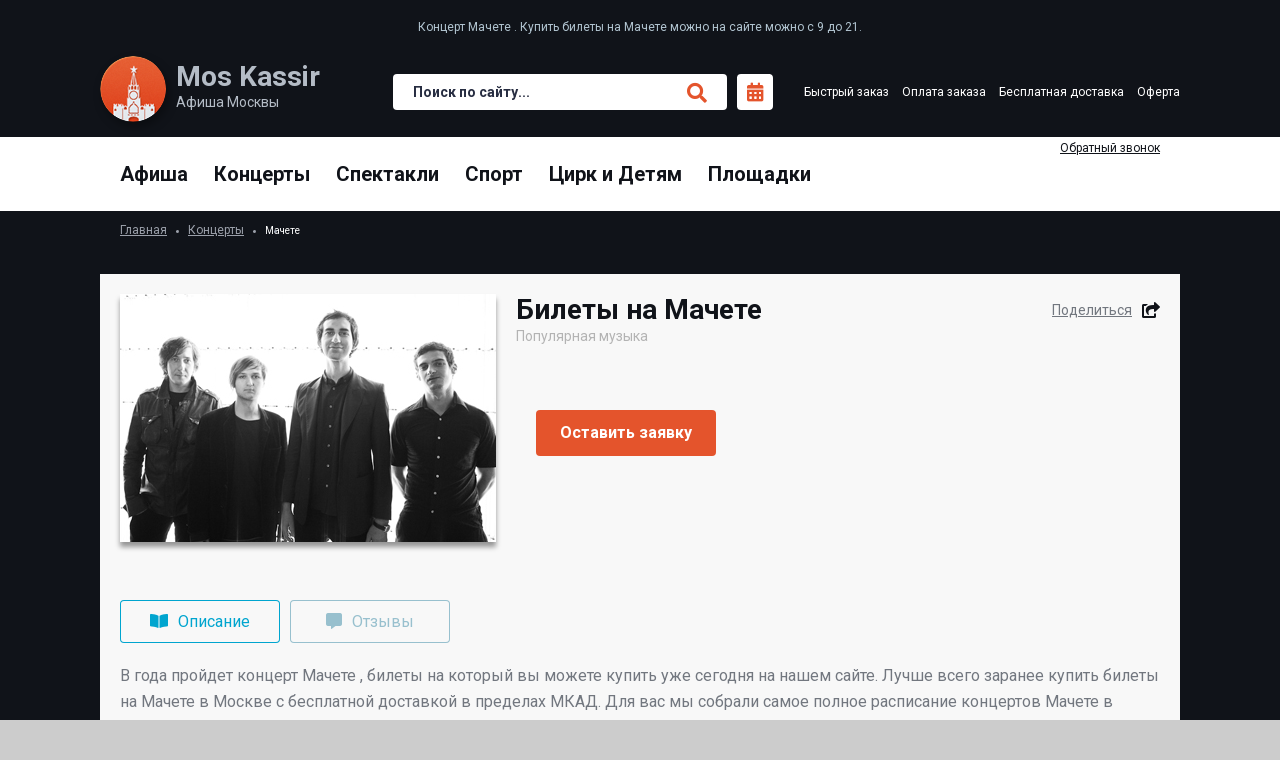

--- FILE ---
content_type: text/html; charset=utf-8
request_url: https://mos-kassir.ru/concert/machete-glavclub.html
body_size: 12997
content:
    <!-- До начала определения места события прошло 0.1355c --><!-- До конца загрузки локации прошло 0.1363c --><!-- До начала загрузки отзывов прошло 0.1364c --><!-- До начала блока похожих событий по месту прошло 0.1365c --><!-- До начала блока похожих событий по типу прошло 0.1367c --><!-- До конца блока похожих событий по типу прошло 0.2121c --><!-- До конца блока похожих событий прошло 0.2888c --><!DOCTYPE html>
<html>
<head lang="ru">
	<meta name="viewport" content="width=device-width, initial-scale=1.0">
	<title>Билеты на Мачете . Купить билеты на Мачете   в Москве</title>
    <meta name="keywords" content="Мачете , концерт, Популярная музыка, купить, заказ, онлайн, стоимость, продажа, наличие, отзывы, продолжительность,  место проведения, как доехать, кассы, оффициальный"/>
    <meta name="description" content="Продажа билетов на концерт Мачете . Купите билеты на Популярная музыка Мачете  в Москве . Стоимость, цены, отзывы и наличие билетов на Мачете  можно узнать онлайн."/>
    <meta charset="UTF-8">
	<meta name='yandex-verification' content='64ab7d585ef98a67' />
        <meta name="yandex-verification" content="c49a5abc0ce0ba2f" />
        <meta name="google-site-verification" content="V_v4za5kVtjfhW1_CA78Hm-9dGcaxYie8ZxHn5iS8vw" />

	
	
		<link rel="stylesheet" href="https://use.fontawesome.com/releases/v5.6.1/css/all.css">
      <link rel="stylesheet" href="/front/css/plugins.css">
      <link rel="stylesheet" href="/front/css/common.css">
      <link rel="stylesheet" href="/front/css/responsive.css">
      <!--<link rel="stylesheet" href="/front/css/widget.css">
      <link rel="stylesheet" href="https://unpkg.com/leaflet@1.3.4/dist/leaflet.css" />-->
      <link rel="stylesheet" href="/front/css/custom.css">
      
      <script src="/front/js/jquery.js"></script>
      <!--<script src="https://ajax.googleapis.com/ajax/libs/jquery/3.3.1/jquery.min.js"></script>-->
      <script src="/front/js/jquery-ui.js"></script>
      <script src="/front/js/datepicker-range.js"></script>
      <script src="/front/js/matchheight.js"></script>
      <script src="/front/js/inputmask.js"></script>
      <script src="/front/js/formstyler.js"></script>
      <script src="/front/js/mousewheel.js"></script>
      <script src="/front/js/jscrollpane.js"></script>
      <script src="/front/js/slick.js"></script>
      <script src="/front/js/kinetic.js"></script>
      <script src="/front/js/smoothtouchscroll.js"></script>
      <!--<script src="https://unpkg.com/leaflet@1.3.4/dist/leaflet.js"></script>-->
      <!--<script src="https://unpkg.com/leaflet@1.7.1/dist/leaflet.js" integrity="sha512-XQoYMqMTK8LvdxXYG3nZ448hOEQiglfqkJs1NOQV44cWnUrBc8PkAOcXy20w0vlaXaVUearIOBhiXZ5V3ynxwA==" crossorigin=""></script>
      <script src="/front/js/LSVGLayer.js"></script>-->
      <script src="/front/js/common.js"></script>
      <script src="/front/js/tap.js"></script>
      
      <script async src="//api-maps.yandex.ru/2.1/?lang=ru_RU" type="text/javascript"></script>
      
        <link rel="stylesheet" href="https://cdnjs.cloudflare.com/ajax/libs/leaflet/1.9.2/leaflet.min.css" />
		<script src="https://cdnjs.cloudflare.com/ajax/libs/leaflet/1.9.2/leaflet.min.js"></script>


		<script src="/widget_work/js/inputmask.js"></script>

		
		
	<link rel="stylesheet" type="text/css" href="/widget_work/css/widget.css?v=1769036976-{widget_time}" title="style">
		<script type="text/javascript" src="/widget_work/js/widget.js?v=1769036976-{widget_time}"></script>

	
		<link rel="stylesheet" type="text/css" href="/widget_work/packages/leaflet.fullscreen/Control.FullScreen.css" title="style">
		<script type="text/javascript" src="/widget_work/packages/leaflet.fullscreen/Control.FullScreen.js"></script>
      
      
    
    
    <style>.metro1:after{background: #d2160a !important;}
.metro2:after{background: #218a4f !important;}
.metro3:after{background: #1f40a2 !important;}
.metro4:after{background: #3399cd !important;}
.metro5:after{background: #6b3911 !important;}
.metro6:after{background: #fb961c !important;}
.metro7:after{background: #a93385 !important;}
.metro8:after{background: #eacb2b !important;}
.metro9:after{background: #5b5b5b !important;}
.metro10:after{background: #81b734 !important;}
.metro11:after{background: #50a6a4 !important;}
.metro12:after{background: #b9c7e7 !important;}
.metro13:after{background: #2c75c4 !important;}
.metro14:after{background: #ffa8af !important;}
</style>
    
    
    
    <!--[if lt IE 9]>
    <script type="text/javascript" src="/front/js/html5shiv.js"></script>
    <![endif]-->
    
    
	<!-- Global site tag (gtag.js) - Google Analytics -->
<script async src="https://www.googletagmanager.com/gtag/js?id=UA-102925549-1"></script>
<script>
  
</script>

	<meta name="google-site-verification" content="xhUVF-UJ8awcMIVxcuatGBDlX8pP0QWoTgEwZVfHBkg" />
	
</head>
<body class="default" itemscope itemtype="http://schema.org/WebPage">


<div id="wrapper" >
         <div id="packing">
         
            <!-- Шапка -->
            <header id="header">
               <div class="wrapper">
                  <div class="header_logo">
                     <a href="/" title="На главную">
                        <span>Mos Kassir</span>
                        <small>Афиша Москвы</small>
                     </a>
                  </div>
                  <div class="header_info">
                     <div>
													Концерт Мачете . Купить билеты на  Мачете   можно на сайте можно c 9 до 21.
						</div>
                  </div>
                  <div class="header_search">
                     <div>
						<div id=autocomplete></div>
                        <form method="get" action="/search/">
                           <label>
								<script>
								
								
								var tmm=0;
								
								function sTimer(){
								
									tmm--;
									if(tmm==1){AutoComplete(0);}
									
									if(tmm<0){tmm=0;}
									
									setTimeout('sTimer()', 1000);
									
								}
								
								$(document).ready(function(){ sTimer();   });
								
								
								function AutoComplete(place = 0){
									var s;
									if (!place) {
										s = $('#search_inp').val(); 
										$('#autocomplete').html('<img src=/front/images/loading.gif>'); 
										$('#autocomplete').show(); 
									} else {
										s = $('#search_inp_p').val(); 
										$('#autocomplete2').html('<img src=/front/images/loading.gif>'); 
										$('#autocomplete2').show(); 
									}
									if(s.length > 2){
										var msg   = {q: s, place: place};
										$.ajax({
											type: 'POST',
											url: '/_autocomplete.php',
											data: msg,
											dataType: "json",
											success: function(data) {
												if (data.place == '0') {
													$('#autocomplete').html(data.data);
												} else {
													$('#autocomplete2').html(data.data);
												}
											},
											error:  function(){}
										});

									} else{ 
										$('#autocomplete').hide();
										$('#autocomplete2').hide();
									}
								}
								
								
                              </script>
                              <input type="text" name="search" value="" autocomplete=off id=search_inp placeholder="Поиск по сайту..." onkeyup="tmm=3;">
                              <input type="submit" value="&#xf002;" id=search_sbm>
                              
                           </label>
                        </form>
                        <small class="but_search">Закрыть</small>
                     </div>
                     <span class="but_search">Поиск</span>
                     <span class="but_calendar" data-modal="calendar">Календарь</span>
                  </div>
                  <div class="header_links">
                     <ul>
						<li><a href="/zakaz.html" title="Быстрый заказ">Быстрый заказ</a></li>
						<li><a href="/oplata.html" title="Оплата заказа">Оплата заказа</a></li>
						<li><a href="/dostavka.html" title="Бесплатная доставка">Бесплатная доставка</a></li>
                        <li><a href="/oferta.html">Оферта</a></li>
                     </ul>
                  </div>
                  <nav class="header_menuh">
                     <ul class="menuh_main">
                     
                        <li class="i1">
							<a href="/afisha/">Афиша</a>
							<div class="menuh_sub">
                              <div class="sub_genre">
                                 <b>Афиша</b>
                                 <div>
                                    <ul>
                                       <li><a href="/afisha/today/">На сегодня</a></li>
                                       <li><a href="/afisha/tomorrow/">На завтра</a></li>
                                       <li><a href="/afisha/weekend/">На выходные</a></li>
                                       <li><a href="/afisha/week/">На неделю</a></li>
                                    </ul>
                                 </div>
                              </div>
                              <div class="sub_sample">
                                 <b>Афиша по месяцам</b>
                                 <ul>
									<li><a href="/afisha/january/">На январь</a></li>
									<li><a href="/afisha/february/">На февраль</a></li>
									<li><a href="/afisha/march/">На март</a></li>
									<li><a href="/afisha/april/">На апрель</a></li>
								</ul>
								<ul>
									<li><a href="/afisha/may/">На май</a></li>
									<li><a href="/afisha/june/">На июнь</a></li>
									<li><a href="/afisha/july/">На июль</a></li>
									<li><a href="/afisha/august/">На август</a></li>
								</ul>
								<ul>
									<li><a href="/afisha/september/">На сентябрь</a></li>
									<li><a href="/afisha/october/">На октябрь</a></li>
									<li><a href="/afisha/november/">На ноябрь</a></li>
									<li><a href="/afisha/december/">На декабрь</a></li>
                                 </ul>
                              </div>
                           </div>
                        </li>
                        <li class="i2">
							<a href="/concert/">Концерты</a>
							<div class="menuh_sub">
                              <div class="sub_genre">
                                 <b>По жанру</b>
                                 <div>
                                    <ul>
										                                       <li><a href="/concert/rok/">Рок</a></li>
                                                                              <li><a href="/concert/tantsevalnye-shou/">Танцевальные шоу</a></li>
                                                                              <li><a href="/concert/shanson/">Шансон</a></li>
                                                                              <li><a href="/concert/rossiiskie/">Российские</a></li>
                                                                              <li><a href="/concert/zarubezhnye/">Зарубежные</a></li>
                                                                              <li><a href="/concert/sbornye-kontserty/">Сборные концерты</a></li>
                                                                              <li><a href="/concert/populiarnaia-muzyka/">Популярная музыка</a></li>
                                                                              <li><a href="/concert/dzhaz/">Джаз</a></li>
                                                                              <li><a href="/concert/iumor/">Юмор</a></li>
                                                                              <li><a href="/concert/shou/">Шоу</a></li>
                                                                              <li><a href="/concert/elektronika/">Электроника</a></li>
                                                                              <li><a href="/concert/festival/">Фестиваль</a></li>
                                                                              <li><a href="/concert/klassicheskaia-muzyka/">Классическая музыка</a></li>
                                                                              <li><a href="/concert/organnaia-muzyka/">Органная музыка</a></li>
                                                                              <li><a href="/concert/tvorcheskii-vecher/">Творческий вечер</a></li>
                                                                              <li><a href="/concert/drugoe/">Другое</a></li>
                                                                              <li><a href="/concert/folk/">Фолк</a></li>
                                                                              <li><a href="/concert/reggi/">Рэгги</a></li>
                                                                              <li><a href="/concert/bliuz/">Блюз</a></li>
                                                                              <li><a href="/concert/etno/">Этно</a></li>
                                                                              <li><a href="/concert/orkestrovaia-muzyka/">Оркестровая музыка</a></li>
                                                                              <li><a href="/concert/khip-khop/">Хип-Хоп</a></li>
                                                                              <li><a href="/concert/ledovoe-shou/">Ледовое шоу</a></li>
                                                                              <li><a href="/concert/pank/">Панк</a></li>
                                                                              <li><a href="/concert/metal/">Метал</a></li>
                                                                           </ul>
                                 </div>
                              </div>
                              <div class="sub_sample">
                                 <b>Популярные концерты</b>
                                 <ul>
																												<li><a href="/concert/konstantin_nikol_skiy_88.html">Константин Никольский</a></li>
																														                                     										<li><a href="/concert/pavel_kashin_32.html">Павел Кашин</a></li>
																														                                     										<li><a href="/concert/evgenii-margulis.html">Евгений Маргулис</a></li>
																														                                     										<li><a href="/concert/voskresenie.html">Воскресение</a></li>
																														                                     										<li><a href="/concert/oleg-pogudin.html">Олег Погудин</a></li>
										</ul><ul>																				                                     										<li><a href="/concert/auktsyon.html">АукцЫон</a></li>
																														                                     										<li><a href="/concert/dolphin.html">Дельфин</a></li>
																														                                     										<li><a href="/concert/nadezhda-kadysheva.html">Надежда Кадышева</a></li>
																														                                     										<li><a href="/concert/stas_mihajlov.html">Стас Михайлов</a></li>
																														                                     										<li><a href="/concert/liube.html">Любэ</a></li>
																				</ul><ul>										                                     										<li><a href="/concert/larisa-rubalskaia.html">Лариса Рубальская</a></li>
																														                                     										<li><a href="/concert/aleksandr-malinin.html">Александр Малинин</a></li>
																														                                     										<li><a href="/concert/premija_telekanala_ru_tv.html">Премия РУ.ТВ</a></li>
																														                                     										<li><a href="/concert/garik-sukachev.html">Гарик Сукачев</a></li>
																														                                     										<li><a href="/concert/simfonicheskii-orkestr-moskvy-russkaia-filarmoniia.html">Симфонический оркестр Москвы Русская филармония</a></li>
																														                                                                      </ul>
                              </div>
                           </div>
                        </li>
                        <li class="i3">
                           <a href="/theater/">Спектакли</a>
                           <div class="menuh_sub">
                              <div class="sub_genre">
                                 <b>По жанру</b>
                                 <div>
                                    <ul>
										                                       <li><a href="/theater/opera/">Опера</a></li>
                                                                              <li><a href="/theater/komediia/">Комедия</a></li>
                                                                              <li><a href="/theater/balet-i-tanets/">Балет и Танец</a></li>
                                                                              <li><a href="/theater/miuzikl/">Мюзикл</a></li>
                                                                              <li><a href="/theater/drama/">Драма</a></li>
                                                                              <li><a href="/theater/operetta/">Оперетта</a></li>
                                                                              <li><a href="/theater/tragediia/">Трагедия</a></li>
                                                                              <li><a href="/theater/monospektakl/">Моноспектакль</a></li>
                                                                              <li><a href="/theater/pesa/">Пьеса</a></li>
                                                                              <li><a href="/theater/detskie-spektakli/">Детские спектакли</a></li>
                                                                              <li><a href="/theater/muzykalnyi-spektakl/">Музыкальный спектакль</a></li>
                                                                              <li><a href="/theater/tragikomediia/">Трагикомедия</a></li>
                                                                           </ul>
                                 </div>
                              </div>
                              <div class="sub_sample">
                                 <b>Популярные спектакли</b>
                                 <ul>
																												<li><a href="/theater/teatr-vakhtangova/dyadya_vanya_101.html">Дядя Ваня</a></li>
																														                                     										<li><a href="/theater/teatr-vakhtangova/mademuazel-nitush.html">Мадемуазель Нитуш</a></li>
																														                                     										<li><a href="/theater/teatr-vakhtangova/maskarad_102.html">Маскарад</a></li>
																														                                     										<li><a href="/theater/sovremennik/pigmalion.html">Пигмалион</a></li>
																														                                     										<li><a href="/theater/sovremennik/tri_sestry.html">Три сестры</a></li>
										</ul><ul>																				                                     										<li><a href="/theater/sovremennik/tri_tovarischa.html">Три товарища</a></li>
																														                                     										<li><a href="/theater/dom-kultury-zueva/den-radio.html">День Радио</a></li>
																														                                     										<li><a href="/theater/dom-kultury-zueva/razgovory-muzhchin-srednego-vozrasta.html">Разговоры мужчин среднего возраста</a></li>
																														                                     										<li><a href="/theater/malyi-teatr/revizor_20.html">Ревизор</a></li>
																														                                     										<li><a href="/theater/malyi-teatr/tainstvennyy_yaschik_5.html">Таинственный ящик</a></li>
																				</ul><ul>										                                     										<li><a href="/theater/lenkom/tout_paye_ili_vse_oplacheno.html">Tout paye, или Всё оплачено</a></li>
																														                                     										<li><a href="/theater/lenkom/bezumnyy_den_ili_zhenit_ba_figaro.html">Безумный день, или Женитьба Фигаро</a></li>
																														                                     										<li><a href="/theater/lenkom/va_bank.html">Ва банк</a></li>
																														                                     										<li><a href="/theater/lenkom/vishnevyy_sad_lenkom.html">Вишневый сад</a></li>
																														                                     										<li><a href="/theater/lenkom/zhenit_ba_lenkom.html">Женитьба</a></li>
																														                                                                      </ul>
                              </div>
                           </div>
                        </li>
                        <li class="i4">
							<a href="/sport/">Спорт</a>
							<div class="menuh_sub">
                              <div class="sub_genre">
                                 <b>По жанру</b>
                                 <div>
                                    <ul>
										                                       <li><a href="/sport/liga-chempionov/">Лига Чемпионов</a></li>
                                                                              <li><a href="/sport/khokkei/">Хоккей</a></li>
                                                                              <li><a href="/sport/chempionat-rossii/">Чемпионат России</a></li>
                                                                              <li><a href="/sport/kubok-rossii/">Кубок России</a></li>
                                                                              <li><a href="/sport/matchi-sbornoi-rossii/">Матчи сборной России</a></li>
                                                                              <li><a href="/sport/futbol/">Футбол</a></li>
                                                                              <li><a href="/sport/boks-i-edinoborstva/">Бокс и единоборства</a></li>
                                                                              <li><a href="/sport/basketbol/">Баскетбол</a></li>
                                                                              <li><a href="/sport/matchi-fk-spartak/">Матчи ФК Спартак</a></li>
                                                                              <li><a href="/sport/matchi-fk-tsska/">Матчи ФК ЦСКА</a></li>
                                                                              <li><a href="/sport/matchki-fk-lokomotiv/">Матчки ФК Локомотив</a></li>
                                                                              <li><a href="/sport/matchi-fk-dinamo/">Матчи ФК Динамо</a></li>
                                                                              <li><a href="/sport/matchi-fk-torpedo/">Матчи ФК Торпедо</a></li>
                                                                              <li><a href="/sport/chempionat-evropy/">Чемпионат Европы</a></li>
                                                                              <li><a href="/sport/chempionat-mira/">Чемпионат Мира</a></li>
                                                                              <li><a href="/sport/matchi-veteranov/">Матчи ветеранов</a></li>
                                                                              <li><a href="/sport/kkhl/">КХЛ</a></li>
                                                                              <li><a href="/sport/kubok-gagarina/">Кубок Гагарина</a></li>
                                                                              <li><a href="/sport/matchi-sbornoi-rossii/">Матчи сборной России</a></li>
                                                                              <li><a href="/sport/matchi-khk-dinamo/">Матчи ХК Динамо</a></li>
                                                                              <li><a href="/sport/matchi-khk-tsska/">Матчи ХК ЦСКА</a></li>
                                                                              <li><a href="/sport/kubok-pervogo-kanala/">Кубок первого канала</a></li>
                                                                              <li><a href="/sport/chempionat-mira/">Чемпионат Мира</a></li>
                                                                              <li><a href="/sport/formula-1/">Формула-1</a></li>
                                                                              <li><a href="/sport/drift/">Дрифт</a></li>
                                                                              <li><a href="/sport/motokrossmotogonki/">Мотокросс/мотогонки</a></li>
                                                                              <li><a href="/sport/avtokross/">Автокросс</a></li>
                                                                              <li><a href="/sport/ralli/">Ралли</a></li>
                                                                              <li><a href="/sport/avtoshou/">Автошоу</a></li>
                                                                              <li><a href="/sport/boks/">Бокс</a></li>
                                                                              <li><a href="/sport/boi-bez-pravil/">Бои без правил</a></li>
                                                                              <li><a href="/sport/biatlon/">Биатлон</a></li>
                                                                              <li><a href="/sport/tennis/">Теннис</a></li>
                                                                              <li><a href="/sport/figurnoe-katanie/">Фигурное катание</a></li>
                                                                              <li><a href="/sport/sinkhronnnoe-plavanie/">Синхроннное плавание</a></li>
                                                                              <li><a href="/sport/plavanie/">Плавание</a></li>
                                                                              <li><a href="/sport/pryzhki-v-vodu/">Прыжки в воду</a></li>
                                                                              <li><a href="/sport/ekstremalnyi-sport/">Экстремальный спорт</a></li>
                                                                              <li><a href="/sport/khudozhestvennaia-gimnastika/">Художественная гимнастика</a></li>
                                                                              <li><a href="/sport/fekhtovanie/">Фехтование</a></li>
                                                                              <li><a href="/sport/volleibol/">Воллейбол</a></li>
                                                                              <li><a href="/sport/skachki/">Скачки</a></li>
                                                                              <li><a href="/sport/avia-shou/">Авиа шоу</a></li>
                                                                              <li><a href="/sport/legkaia-atletika/">Легкая атлетика</a></li>
                                                                              <li><a href="/sport/biliard/">Бильярд</a></li>
                                                                              <li><a href="/sport/sport/">Спорт</a></li>
                                                                           </ul>
                                 </div>
                              </div>
                              <div class="sub_sample">
                                 <b>Популярные события</b>
                                 <ul>
																												<li><a href="//.html"></a></li>
																														                                                                      </ul>
                              </div>
                           </div>
						</li>
                        <li class="i5">
							<a href="/detyam/">Цирк и Детям </a>
							<div class="menuh_sub">
                              <div class="sub_genre">
                                 <b>По жанру</b>
                                 <div>
                                    <ul>
										                                       <li><a href="/detyam/tsirk/">Цирк</a></li>
                                                                              <li><a href="/detyam/kukolnye/">Кукольные</a></li>
                                                                              <li><a href="/detyam/novogodnie-elki/">Новогодние елки</a></li>
                                                                              <li><a href="/detyam/detskie-miuzikly/">Детские мюзиклы</a></li>
                                                                           </ul>
                                 </div>
                              </div>
                              <div class="sub_sample">
                                 <b>Популярные спектакли</b>
                                 <ul>
																												<li><a href="/detyam/piter-pen.html">Питер Пэн</a></li>
																														                                     										<li><a href="/detyam/vozhd-krasnokozhikh-22.html">Вождь краснокожих</a></li>
																														                                     										<li><a href="/detyam/volshebnaia-barabannaia-palochka.html">Волшебная барабанная палочка</a></li>
																														                                     										<li><a href="/detyam/puteshestvie-v-teatralnuiu-istoriiu.html">Путешествие в театральную историю</a></li>
																														                                     										<li><a href="/detyam/udivitelnye-prikliucheniia-mashi-i-viti.html">Удивительные приключения Маши и Вити</a></li>
										</ul><ul>																				                                     										<li><a href="/detyam/neobyknovennyi-pobeg-igrushek.html">Необыкновенный побег игрушек</a></li>
																														                                     										<li><a href="/detyam/chetvertyi-bogatyr.html">Четвертый богатырь</a></li>
																														                                     										<li><a href="/detyam/metel-m.html">Метель</a></li>
																														                                     										<li><a href="/detyam/alenkii-tsvetochek-vh.html">Аленький цветочек</a></li>
																														                                     										<li><a href="/detyam/skazka-o-tsare-saltane-vahtangova.html">Сказка о царе Салтане</a></li>
																				</ul><ul>										                                     										<li><a href="/detyam/buratino-maly.html">Буратино</a></li>
																														                                     										<li><a href="/detyam/tri-porosenka-teatr-sac.html">Три поросенка</a></li>
																														                                     										<li><a href="/detyam/ekskursiia-v-tsirk.html"> Экскурсия в цирк</a></li>
																														                                     										<li><a href="/detyam/skazka-o-belosnezhke-i-semi-gnomakh.html">Сказка о белоснежке и семи гномах</a></li>
																														                                     										<li><a href="/detyam/morozko-nikulina.html">Морозко</a></li>
																														                                                                      </ul>
                              </div>
                           </div>
						</li>
                        <li class="i6"><a href="/place/">Площадки</a></li>
                     </ul>
                  </nav>
                  <div class="header_phone">
                     <span data-modal="phone">Обратный звонок</span>
                  </div>
                  <div class="header_mobile">
                     <span>Меню</span>
                     <div class="mobile_block"><div><nav></nav></div></div>
                  </div>
               </div>
            </header>
            <!-- /Шапка -->
            
            
                     <!-- Контент -->
            <div id="content" itemscope itemtype="http://schema.org/Event">
               <div class="wrapper">
               
                  <!-- Хлебные крошки -->
                  		<nav class="content_pagenav">
       <div>
									<span><a href="/">Главная</a></span>
				    							<span><a href="/concert/">Концерты</a></span>
				    							<span><a href="/place/.html"></a></span>
				    							<small>Мачете </small>
				    		</div>
	</nav>

                  <!-- /Хлебные крошки -->
                  
                  
                                                            
					                  <div class="content c1">
                  
                     <!-- Событие -->
                     <div class="content_evtcard">
                        <div class="evtcard_gallery">
                           <div class="slick-slide">
                              						
								
															   
								                        
		
																																																																										
																
																	<img src="/images/04c83a6d83e46xl.jpg"  alt="Мачете " title="Мачете " />
																
                           </div>
							                        </div>
                        <div class="evtcard_metabox">
                           <h1 itemprop="name">Билеты на Мачете </h1>
                           <i>Популярная музыка</i>
                           								<br><br>
								<div>
								  <span data-scroll=".content_evttabs.mid" data-margin="20">Оставить заявку</span>
							   </div>
							                        </div>
                        <div class="evtcard_socials">
                           <span>Поделиться</span>
                           <div>
                              <a href="https://vk.com/share.php?url=http://mos-kassir.ru/concert/machete-glavclub.html&title=%D0%91%D0%B8%D0%BB%D0%B5%D1%82%D1%8B+%D0%BD%D0%B0+%D0%9C%D0%B0%D1%87%D0%B5%D1%82%D0%B5+.+%D0%9A%D1%83%D0%BF%D0%B8%D1%82%D1%8C+%D0%B1%D0%B8%D0%BB%D0%B5%D1%82%D1%8B+%D0%BD%D0%B0+%D0%9C%D0%B0%D1%87%D0%B5%D1%82%D0%B5+++%D0%B2+%D0%9C%D0%BE%D1%81%D0%BA%D0%B2%D0%B5&image=" title="Вконтакте" class="vk" target="_blank">Вконтакте</a>
                              <a href="https://www.facebook.com/sharer.php?src=sp&u=http://mos-kassir.ru/concert/machete-glavclub.html&title=%D0%91%D0%B8%D0%BB%D0%B5%D1%82%D1%8B+%D0%BD%D0%B0+%D0%9C%D0%B0%D1%87%D0%B5%D1%82%D0%B5+.+%D0%9A%D1%83%D0%BF%D0%B8%D1%82%D1%8C+%D0%B1%D0%B8%D0%BB%D0%B5%D1%82%D1%8B+%D0%BD%D0%B0+%D0%9C%D0%B0%D1%87%D0%B5%D1%82%D0%B5+++%D0%B2+%D0%9C%D0%BE%D1%81%D0%BA%D0%B2%D0%B5&picture=" title="Facebook" class="fb" target="_blank">Facebook</a>
                              <a href="https://twitter.com/intent/tweet?text=%D0%91%D0%B8%D0%BB%D0%B5%D1%82%D1%8B+%D0%BD%D0%B0+%D0%9C%D0%B0%D1%87%D0%B5%D1%82%D0%B5+.+%D0%9A%D1%83%D0%BF%D0%B8%D1%82%D1%8C+%D0%B1%D0%B8%D0%BB%D0%B5%D1%82%D1%8B+%D0%BD%D0%B0+%D0%9C%D0%B0%D1%87%D0%B5%D1%82%D0%B5+++%D0%B2+%D0%9C%D0%BE%D1%81%D0%BA%D0%B2%D0%B5&url=http://mos-kassir.ru/concert/machete-glavclub.html" title="Twitter" class="tw" target="_blank">Twitter</a>
                           </div>
                        </div>
                     </div>
                     <!-- /Событие -->
                     
                     <!-- Описание -->
                     <div class="content_evttabs" data-tabs="content_evtkeep">
                        <ul>
                           <li class="i1 cur"><span><i>Описание</i></span></li>
                           <li class="i2"><span><i>Отзывы</i></span></li>
                                                                              </ul>
                     </div>
                     <div class="content_evtkeep cur">
                        <article class="evtkeep_article">
                           В <span class=et_place></span> <span class=et_date>  года</span> пройдет концерт Мачете , билеты на который вы можете купить уже сегодня на нашем сайте. Лучше всего заранее купить билеты на Мачете  в Москве  с бесплатной доставкой в пределах МКАД.  Для вас мы собрали самое полное расписание концертов Мачете  в Москве. О цене и стоимости билета вы можете узнать у наших менеджеров.<br /><br /><h2>Мачете  билеты</h2> В отличии от официальных сайтов, на нашем сайте вы всегда найдете билеты на Мачете . Доставка билетов осуществляется максимум за два часа до начала мероприятия. При заказе день в день или за час до начала события курьер может доставить билеты прямо к залу , остается только заранее согласовать данную опцию.<br /><br /><h3>Концерт Мачете </h3> Билеты на Мачете   уже в продаже.
                        </article>
                     </div>
                     
                     					<div class="content_evtkeep">
                        <section>
                           <div class="evtkeep_comment">
                              <form method="post" action="">
								<input type="hidden" name="form_action" value="add_review" />
								<input type="hidden" name="event_id" value="4707" />
                                 <div class="comment_rate">
                                    <span>Оцените событие:</span>
                                    <ul>
                                       <li>1</li>
                                       <li>2</li>
                                       <li>3</li>
                                       <li>4</li>
                                       <li>5</li>
                                    </ul>
                                    <input name="raiting" type="hidden" value="0">
                                 </div>
                                 <label>
                                    <input name="name" type="text" value="" placeholder="Имя">
                                 </label>
                                 <label>
                                    <input name="text" type="text" value="" placeholder="Введите текст отзыва">
                                 </label>
                                 <input type="submit" value="Отправить отзыв">
                              </form>
                              <div class="comment_list">
								                              </div>
                           </div>
                        </section>
                     </div>
                     
    
                     
                                                                <!-- /Описание -->
                     
                     <!-- Билеты -->
                     						<div class="content_evttabs mid" data-tabs="content_evtorder">
							<h2>Заявка на Мачете </h2>
						 </div>
					                     <div class="content_evtorder cur">
                    
						   <div class="evtorder_chart">
							  <div class="chart_dates tickets_dates" style="border-bottom: 0;">
								
																	<div class="tickets_date">
										<div>
											Дата и место проведения не известны
										</div>
										<div>
											<input 
												data-date=""  
												data-event-id="4707" 
												data-event-name="Мачете " 
												data-hall-id="" 
												data-hall-name="" 
												data-place-id="" 
												data-place_uri="" 
												data-place-name=""
												type="button" 
												class="tickets_widget_link" 
												value="Оставить заявку"
											>
										</div>
									</div>
								 							  </div>
							  <div class="chart_scheme">
								 <div class="sheme-block" sheme-count="1">
									
								</div>
								 
							  </div>
							  
							  
						   </div>
							
							
                     </div>
                     
                     <!-- /Билеты -->
                     
                                     
                     <!-- Рекомендуем -->
                     <div class="content_eventos">
                        <div class="eventos_navig">
                           <div>Также мы рекомендуем</div>
                           <ul>
                              <li onclick="$('.mores').hide(); $('#more1').show();" class="cur"><span>В этой категории</span></li>
                              <li onclick="$('.mores').hide(); $('#more2').show();"><span>В этом месте</span></li>
                              <li onclick="$('.mores').hide(); $('#more3').show();"><span>Везде</span></li>
                           </ul>
                        </div>
                        <div class="eventos_block mores" id=more1>
                               		    		    		
	    		
	    			    		
	    		
										
					
					
					
					
																								<!---->
																																																															
				
					
					
					
					<div class="eventos_event">
					  <div>
						 <div class="event_showe">
							<figure>
							   <img src="/images/../images_by_url/kz-izmailovo.jpg" alt="Московский казачий хор, фото" class="event_image">
							</figure>
							<div>
							   <b>Московский казачий хор</b>
							   <span>22 Января 2026</span>
							</div>
						 </div>
						 <div class="event_hover" style="background-image: url(/images/../images_by_url/kz-izmailovo.jpg);">
							<a href="/concert/moskovskii-kazachii-khor.html" title="Московский казачий хор">
							   <span>
								  <b>Московский казачий хор</b>
								  <sup class="i1">22 Января 2026</sup>
								  <sup class="i2">КЗ Измайлово</sup>
								  <sup class="i3"><i>Другое</i></sup>
							   </span>
							   <small>от&nbsp;3000&nbsp;р.</small>
							</a>
						 </div>
					  </div>
				   </div>
				   
				   
			        			        
			    	        	    		
	    		
	    			    		
	    		
										
					
					
					
					
										
				
					
					
					
					<div class="eventos_event">
					  <div>
						 <div class="event_showe">
							<figure>
							   <img src="/images/28285.jpg" alt="Денис Мацуев, фото" class="event_image">
							</figure>
							<div>
							   <b>Денис Мацуев</b>
							   <span>25 Января 2026</span>
							</div>
						 </div>
						 <div class="event_hover" style="background-image: url(/images/28285.jpg);">
							<a href="/concert/denis-matsuev.html" title="Денис Мацуев">
							   <span>
								  <b>Денис Мацуев</b>
								  <sup class="i1">25 Января 2026</sup>
								  <sup class="i2">Филармония-2</sup>
								  <sup class="i3"><i>Классическая музыка</i></sup>
							   </span>
							   <small>от&nbsp;3000&nbsp;р.</small>
							</a>
						 </div>
					  </div>
				   </div>
				   
				   
			        			        
			    	        	    		
	    		
	    			    		
	    		
										
					
					
					
					
																								<!---->
																																																															
				
					
					
					
					<div class="eventos_event">
					  <div>
						 <div class="event_showe">
							<figure>
							   <img src="/images/../images_by_url/dvorets-sporta-triumf.jpg" alt="SHAMAN, фото" class="event_image">
							</figure>
							<div>
							   <b>SHAMAN</b>
							   <span>25 Января 2026</span>
							</div>
						 </div>
						 <div class="event_hover" style="background-image: url(/images/../images_by_url/dvorets-sporta-triumf.jpg);">
							<a href="/concert/shaman.html" title="SHAMAN">
							   <span>
								  <b>SHAMAN</b>
								  <sup class="i1">25 Января 2026</sup>
								  <sup class="i2">Дворец Спорта Триумф</sup>
								  <sup class="i3"><i>Популярная музыка</i></sup>
							   </span>
							   <small>от&nbsp;3000&nbsp;р.</small>
							</a>
						 </div>
					  </div>
				   </div>
				   
				   
			        <!--</tr><tr>-->			        
			    	        	    		
	    		
	    			    		
	    		
										
					
					
					
					
										
				
					
					
					
					<div class="eventos_event">
					  <div>
						 <div class="event_showe">
							<figure>
							   <img src="/images/2_481.jpg" alt="Юрий Башмет, фото" class="event_image">
							</figure>
							<div>
							   <b>Юрий Башмет</b>
							   <span>27 Января 2026</span>
							</div>
						 </div>
						 <div class="event_hover" style="background-image: url(/images/2_481.jpg);">
							<a href="/concert/iurii-bashmet.html" title="Юрий Башмет">
							   <span>
								  <b>Юрий Башмет</b>
								  <sup class="i1">27 Января 2026</sup>
								  <sup class="i2">КЗ Чайковского</sup>
								  <sup class="i3"><i>Классическая музыка</i></sup>
							   </span>
							   <small>от&nbsp;3000&nbsp;р.</small>
							</a>
						 </div>
					  </div>
				   </div>
				   
				   
			        			        
			    	        	    		
	    		
	    			    		
	    		
										
					
					
					
					
										
				
					
					
					
					<div class="eventos_event">
					  <div>
						 <div class="event_showe">
							<figure>
							   <img src="/images/1_5067.jpg" alt="Российский национальный молодёжный симфонический оркестр, фото" class="event_image">
							</figure>
							<div>
							   <b>Российский национальный молодёжный симфонический оркестр</b>
							   <span>27 Января 2026</span>
							</div>
						 </div>
						 <div class="event_hover" style="background-image: url(/images/1_5067.jpg);">
							<a href="/concert/rossiiskii-natsionalnyi-molodezhnyi-simfonicheskii-orkestr.html" title="Российский национальный молодёжный симфонический оркестр">
							   <span>
								  <b>Российский национальный молодёжный симфонический оркестр</b>
								  <sup class="i1">27 Января 2026</sup>
								  <sup class="i2">Филармония-2</sup>
								  <sup class="i3"><i></i></sup>
							   </span>
							   <small>от&nbsp;3000&nbsp;р.</small>
							</a>
						 </div>
					  </div>
				   </div>
				   
				   
			        			        
			    	        	    		
	    		
	    			    		
	    		
										
					
					
					
					
										
				
					
					
					
					<div class="eventos_event">
					  <div>
						 <div class="event_showe">
							<figure>
							   <img src="/images/pf_21.jpg" alt="Елена Ваенга, фото" class="event_image">
							</figure>
							<div>
							   <b>Елена Ваенга</b>
							   <span>31 Января 2026</span>
							</div>
						 </div>
						 <div class="event_hover" style="background-image: url(/images/pf_21.jpg);">
							<a href="/concert/elena-vaenga.html" title="Елена Ваенга">
							   <span>
								  <b>Елена Ваенга</b>
								  <sup class="i1">31 Января 2026</sup>
								  <sup class="i2">Кремлевский дворец</sup>
								  <sup class="i3"><i>Шансон</i></sup>
							   </span>
							   <small>от&nbsp;3000&nbsp;р.</small>
							</a>
						 </div>
					  </div>
				   </div>
				   
				   
			        <!--</tr><tr>-->			        
			    	        	    		
	    		
	    			    		
	    		
										
					
					
					
					
										
				
					
					
					
					<div class="eventos_event">
					  <div>
						 <div class="event_showe">
							<figure>
							   <img src="/images/nikolaev.jpg" alt="Игорь Николаев, фото" class="event_image">
							</figure>
							<div>
							   <b>Игорь Николаев</b>
							   <span>31 Января 2026</span>
							</div>
						 </div>
						 <div class="event_hover" style="background-image: url(/images/nikolaev.jpg);">
							<a href="/concert/igor_nikolaev.html" title="Игорь Николаев">
							   <span>
								  <b>Игорь Николаев</b>
								  <sup class="i1">31 Января 2026</sup>
								  <sup class="i2">Мумий Тролль Music Bar</sup>
								  <sup class="i3"><i>Популярная музыка</i></sup>
							   </span>
							   <small>от&nbsp;3000&nbsp;р.</small>
							</a>
						 </div>
					  </div>
				   </div>
				   
				   
			        			        
			    	        	    		
	    		
	    			    		
	    		
										
					
					
					
					
										
				
					
					
					
					<div class="eventos_event">
					  <div>
						 <div class="event_showe">
							<figure>
							   <img src="/images/afishav.jpg" alt="Big Love Show, фото" class="event_image">
							</figure>
							<div>
							   <b>Big Love Show</b>
							   <span>6 Февраля 2026</span>
							</div>
						 </div>
						 <div class="event_hover" style="background-image: url(/images/afishav.jpg);">
							<a href="/concert/big-love-show.html" title="Big Love Show">
							   <span>
								  <b>Big Love Show</b>
								  <sup class="i1">6 Февраля 2026</sup>
								  <sup class="i2">СКА арена</sup>
								  <sup class="i3"><i>Популярная музыка</i></sup>
							   </span>
							   <small>от&nbsp;3000&nbsp;р.</small>
							</a>
						 </div>
					  </div>
				   </div>
				   
				   
			        			        
			    	        	        

                        </div>
                        <div class="eventos_block mores" id=more2 style='display: none;'>
                               	    

                        </div>
                        <div class="eventos_block mores" id=more3 style='display: none;'>
                               		    		    		
	    		
	    			    		
	    		
										
					
					
					
					
																								<!---->
																																														
				
					
					
					
					<div class="eventos_event">
					  <div>
						 <div class="event_showe">
							<figure>
							   <img src="/images/2d1cb86cce9e_1.jpg" alt="Расстроенная семья, фото" class="event_image">
							</figure>
							<div>
							   <b>Расстроенная семья</b>
							   <span>31 Января 2026</span>
							</div>
						 </div>
						 <div class="event_hover" style="background-image: url(/images/2d1cb86cce9e_1.jpg);">
							<a href="/theater/malyi-teatr/rasstroennaia-semia.html" title="Расстроенная семья">
							   <span>
								  <b>Расстроенная семья</b>
								  <sup class="i1">31 Января 2026</sup>
								  <sup class="i2">Малый театр</sup>
								  <sup class="i3"><i>Комедия</i></sup>
							   </span>
							   <small>от&nbsp;2500&nbsp;р.</small>
							</a>
						 </div>
					  </div>
				   </div>
				   
				   
			        			        
			    	        	    		
	    		
	    			    		
	    		
										
					
					
					
					
										
				
					
					
					
					<div class="eventos_event">
					  <div>
						 <div class="event_showe">
							<figure>
							   <img src="/images/2_4136.jpg" alt="МУ-МУ, фото" class="event_image">
							</figure>
							<div>
							   <b>МУ-МУ</b>
							   <span>22 Января 2026</span>
							</div>
						 </div>
						 <div class="event_hover" style="background-image: url(/images/2_4136.jpg);">
							<a href="/theater/theatre-nations/mu-mu.html" title="МУ-МУ">
							   <span>
								  <b>МУ-МУ</b>
								  <sup class="i1">22 Января 2026</sup>
								  <sup class="i2">Театр Наций</sup>
								  <sup class="i3"><i>Драма</i></sup>
							   </span>
							   <small>от&nbsp;3000&nbsp;р.</small>
							</a>
						 </div>
					  </div>
				   </div>
				   
				   
			        			        
			    	        	    		
	    		
	    			    		
	    		
										
					
					
					
					
																								<!---->
																																																															
				
					
					
					
					<div class="eventos_event">
					  <div>
						 <div class="event_showe">
							<figure>
							   <img src="/images/../images_by_url/catra.jpg" alt="Ревизор (Глеба Матвейчука), фото" class="event_image">
							</figure>
							<div>
							   <b>Ревизор (Глеба Матвейчука)</b>
							   <span>22 Января 2026</span>
							</div>
						 </div>
						 <div class="event_hover" style="background-image: url(/images/../images_by_url/catra.jpg);">
							<a href="/theater/catra/revizor-(gleba-matveichuka).html" title="Ревизор (Глеба Матвейчука)">
							   <span>
								  <b>Ревизор (Глеба Матвейчука)</b>
								  <sup class="i1">22 Января 2026</sup>
								  <sup class="i2">Театр Российской армии</sup>
								  <sup class="i3"><i>Музыкальный спектакль</i></sup>
							   </span>
							   <small>от&nbsp;3000&nbsp;р.</small>
							</a>
						 </div>
					  </div>
				   </div>
				   
				   
			        <!--</tr><tr>-->			        
			    	        	    		
	    		
	    			    		
	    		
										
					
					
					
					
																								<!---->
																																																															
				
					
					
					
					<div class="eventos_event">
					  <div>
						 <div class="event_showe">
							<figure>
							   <img src="/images/../images_by_url/teatr-chekhova.jpg" alt="Старший сын, фото" class="event_image">
							</figure>
							<div>
							   <b>Старший сын</b>
							   <span>22 Января 2026</span>
							</div>
						 </div>
						 <div class="event_hover" style="background-image: url(/images/../images_by_url/teatr-chekhova.jpg);">
							<a href="/theater/teatr-chekhova/starshii-syn-mht-chehova.html" title="Старший сын">
							   <span>
								  <b>Старший сын</b>
								  <sup class="i1">22 Января 2026</sup>
								  <sup class="i2">МХТ им. А. П. Чехова</sup>
								  <sup class="i3"><i>Комедия</i></sup>
							   </span>
							   <small>от&nbsp;3000&nbsp;р.</small>
							</a>
						 </div>
					  </div>
				   </div>
				   
				   
			        			        
			    	        	    		
	    		
	    			    		
	    		
										
					
					
					
					
																								<!---->
																																																															
				
					
					
					
					<div class="eventos_event">
					  <div>
						 <div class="event_showe">
							<figure>
							   <img src="/images/../images_by_url/teatr-chekhova.jpg" alt="8 разгневанных женщин, фото" class="event_image">
							</figure>
							<div>
							   <b>8 разгневанных женщин</b>
							   <span>22 Января 2026</span>
							</div>
						 </div>
						 <div class="event_hover" style="background-image: url(/images/../images_by_url/teatr-chekhova.jpg);">
							<a href="/theater/teatr-chekhova/8-razgnevannykh-zhenshchin.html" title="8 разгневанных женщин">
							   <span>
								  <b>8 разгневанных женщин</b>
								  <sup class="i1">22 Января 2026</sup>
								  <sup class="i2">МХТ им. А. П. Чехова</sup>
								  <sup class="i3"><i>Драма</i></sup>
							   </span>
							   <small>от&nbsp;2500&nbsp;р.</small>
							</a>
						 </div>
					  </div>
				   </div>
				   
				   
			        			        
			    	        	    		
	    		
	    			    		
	    		
										
					
					
					
					
																								<!---->
																																														
				
					
					
					
					<div class="eventos_event">
					  <div>
						 <div class="event_showe">
							<figure>
							   <img src="/images/kotomkacommoscow47211024_2.jpg" alt="Данила Козловский. FRANK, фото" class="event_image">
							</figure>
							<div>
							   <b>Данила Козловский. FRANK</b>
							   <span>22 Января 2026</span>
							</div>
						 </div>
						 <div class="event_hover" style="background-image: url(/images/kotomkacommoscow47211024_2.jpg);">
							<a href="/theater/teatr-estradi/danila-kozlovskii-frank.html" title="Данила Козловский. FRANK">
							   <span>
								  <b>Данила Козловский. FRANK</b>
								  <sup class="i1">22 Января 2026</sup>
								  <sup class="i2">Театр Эстрады</sup>
								  <sup class="i3"><i>Моноспектакль</i></sup>
							   </span>
							   <small>от&nbsp;3000&nbsp;р.</small>
							</a>
						 </div>
					  </div>
				   </div>
				   
				   
			        <!--</tr><tr>-->			        
			    	        	    		
	    		
	    			    		
	    		
										
					
					
					
					
																								<!---->
																																																															
				
					
					
					
					<div class="eventos_event">
					  <div>
						 <div class="event_showe">
							<figure>
							   <img src="/images/../images_by_url/dom-kultury-zueva.jpg" alt="Пассажиры отложенных рейсов, фото" class="event_image">
							</figure>
							<div>
							   <b>Пассажиры отложенных рейсов</b>
							   <span>22 Января 2026</span>
							</div>
						 </div>
						 <div class="event_hover" style="background-image: url(/images/../images_by_url/dom-kultury-zueva.jpg);">
							<a href="/theater/dom-kultury-zueva/passazhiry-otlozhennykh-reisov.html" title="Пассажиры отложенных рейсов">
							   <span>
								  <b>Пассажиры отложенных рейсов</b>
								  <sup class="i1">22 Января 2026</sup>
								  <sup class="i2">Дом Культуры Зуева</sup>
								  <sup class="i3"><i>Комедия</i></sup>
							   </span>
							   <small>от&nbsp;3000&nbsp;р.</small>
							</a>
						 </div>
					  </div>
				   </div>
				   
				   
			        			        
			    	        	    		
	    		
	    			    		
	    		
										
					
					
					
					
										
				
					
					
					
					<div class="eventos_event">
					  <div>
						 <div class="event_showe">
							<figure>
							   <img src="/images/1_4320.jpg" alt="Игра в Городки, фото" class="event_image">
							</figure>
							<div>
							   <b>Игра в Городки</b>
							   <span>22 Января 2026</span>
							</div>
						 </div>
						 <div class="event_hover" style="background-image: url(/images/1_4320.jpg);">
							<a href="/theater/teatr-chekhova/igra-v-gorodki.html" title="Игра в Городки">
							   <span>
								  <b>Игра в Городки</b>
								  <sup class="i1">22 Января 2026</sup>
								  <sup class="i2">МХТ им. А. П. Чехова</sup>
								  <sup class="i3"><i>Моноспектакль</i></sup>
							   </span>
							   <small>от&nbsp;3000&nbsp;р.</small>
							</a>
						 </div>
					  </div>
				   </div>
				   
				   
			        			        
			    	        	        

                        </div>
                     </div>
                     <!-- /Рекомендуем -->
                     
                  </div>
               </div>
            </div>
            <div id=loader></div>
            <div id=loader2></div>
            <!-- /Контент -->
            
            
            
            
            
            
            
            
            
                        <!-- Подвал -->
            <footer id="footer">
               <div class="wrapper">
                  <div class="footer">
                     <nav class="footer_menuf">
                        <div>
                           <b>О нас</b>
                           <ul>
                              <li><a href="/about.html" title="О компании">О компании</a></li>
                              <li><a href="#">Обратная связь</a></li>
                              <li><a href="/oferta.html">Договор Оферты</a></li>
                              <li><a href="/politika.html">Политика конфиденциальности</a></li>
                              <li><a href="/dostavka.html" title="Бесплатная доставка">Бесплатная доставка</a></li>
                              <li><a href="/sposoby_oplaty.html">Способы оплаты</a></li>
                              <li><a href="/garantee.html">Гарантии</a></li>
                           </ul>
                        </div>
                        <div>
                           <b>Mos Kassir</b>
                           <ul>
                              <li><a href="/concert/">Концерты</a></li>
                              <li><a href="/theater/">Спектакли</a></li>
                              <li><a href="/sport/">Спорт</a></li>
                              <li><a href="/detyam/">Цирк и Детям</a></li>
                              <li><a href="/afisha/">Афиша</a></li>
                              <li><a href="/actors/">Актеры</a></li>
                              <li><a href="/top/">ТОП событий месяца</a></li>
                           </ul>
                        </div>
                     </nav>
                     <div class="footer_search">
                        <form method="get" action="/search/">
                           <label>
                              <input type="text" name="search" value="" placeholder="Поиск по сайту...">
                              <input type="submit" value="&#xf002;">
                           </label>
                        </form>
                     </div>
                     <div class="footer_social">
                        <div>
                           <a href="https://vk.com/share.php?url=http://mos-kassir.ru/concert/machete-glavclub.html&title=%D0%91%D0%B8%D0%BB%D0%B5%D1%82%D1%8B+%D0%BD%D0%B0+%D0%9C%D0%B0%D1%87%D0%B5%D1%82%D0%B5+.+%D0%9A%D1%83%D0%BF%D0%B8%D1%82%D1%8C+%D0%B1%D0%B8%D0%BB%D0%B5%D1%82%D1%8B+%D0%BD%D0%B0+%D0%9C%D0%B0%D1%87%D0%B5%D1%82%D0%B5+++%D0%B2+%D0%9C%D0%BE%D1%81%D0%BA%D0%B2%D0%B5&image=" title="Вконтакте" class="vk" target="_blank">Вконтакте</a>
                           <a href="https://www.facebook.com/sharer.php?src=sp&u=http://mos-kassir.ru/concert/machete-glavclub.html&title=%D0%91%D0%B8%D0%BB%D0%B5%D1%82%D1%8B+%D0%BD%D0%B0+%D0%9C%D0%B0%D1%87%D0%B5%D1%82%D0%B5+.+%D0%9A%D1%83%D0%BF%D0%B8%D1%82%D1%8C+%D0%B1%D0%B8%D0%BB%D0%B5%D1%82%D1%8B+%D0%BD%D0%B0+%D0%9C%D0%B0%D1%87%D0%B5%D1%82%D0%B5+++%D0%B2+%D0%9C%D0%BE%D1%81%D0%BA%D0%B2%D0%B5&picture=" title="Facebook" class="fb" target="_blank">Facebook</a>
                           <a href="https://twitter.com/intent/tweet?text=%D0%91%D0%B8%D0%BB%D0%B5%D1%82%D1%8B+%D0%BD%D0%B0+%D0%9C%D0%B0%D1%87%D0%B5%D1%82%D0%B5+.+%D0%9A%D1%83%D0%BF%D0%B8%D1%82%D1%8C+%D0%B1%D0%B8%D0%BB%D0%B5%D1%82%D1%8B+%D0%BD%D0%B0+%D0%9C%D0%B0%D1%87%D0%B5%D1%82%D0%B5+++%D0%B2+%D0%9C%D0%BE%D1%81%D0%BA%D0%B2%D0%B5&url=http://mos-kassir.ru/concert/machete-glavclub.html" title="Twitter" class="tw" target="_blank">Twitter</a>
                        </div>
                        <span class="i1" title="Visa">Visa</span>
                        <span class="i2" title="Mastercard">Mastercard</span>
                     </div>
                     <div class="footer_phone">
                        <b>Контакты</b>
                        <ul>
                           <li class="i2"><a href="mailto:info@mos-kassir.ru">info@mos-kassir.ru</a></li>
                           <li class="i3"><a href="/sitemap.html">карта сайта</a></li>
                        </ul>
                     </div>
                  </div>
                  <div class="footer_copyr">
                     <span>&copy; 2014 – 2026 <a href="mailto:info@mos-kassir.ru">info@mos-kassir.ru</a> <a href="/">Мос-Кассир.Ру</a> <a href="/politika.html" target="_blank">Политика в отношении обработки персональных данных</a> — Билеты на <a href="/concert/" title="Концерты">концерты</a>, <a href="/concert/shou/" title="Шоу">шоу</a>, <a href="/theater/" title="Спектакли">спектакли</a>, <a href="/sport/futbol/" title="Билеты на футбол">билеты на футбол</a>, <a href="/sport/khokkei/" title="Билеты на хоккей">билеты на хоккей</a>, <a href="/detyam/tsirk/" title="Билеты в цирк">билеты в цирк</a>, <a href="/afisha/" title="Афиша Москвы">афиша Москвы</a> и другие мероприятия Москвы.</span>
                     <span>На сайте может быть представлена не полная информация. Подробности узнавайте на официальном сайте. Посмотреть <a href='/sitemap.html'>карту сайта</a></span>
                  </div>
                  <div class="footer_intop">
                     <div>
                        <span><small>Наверх</small></span>
                     </div>
                  </div>
               </div>
            </footer>
            <!-- /Подвал -->
            
         </div>
      </div>
      
      <!-- Окна -->
      <div id="windows">
         <div class="windows_modals">
            <div class="windows_window" data-window="phone">
               <div class="windows_title">Обратный звонок</div>
               <div class="windows_phone">
                  <form  method="post" action="#">
                     <label class="phone_input">
                        <input type="text" value="" placeholder="ФИО">
                     </label>
                     <label class="phone_input">
                        <input type="tel" value="" placeholder="Номер телефона" data-mask="phone">
                     </label>
                     <input type="submit" value="Оставить заявку">
                     <div class="phone_check">
                        <label>
                           <input type="checkbox" checked="checked" class="consent">
                           <small>Нажимая на «Оставить заявку»,</small>
                           <small>Вы соглашаетесь на обработку личных данных</small>
                        </label>
                     </div>
                  </form>
               </div>
               <div class="windows_close" title="Закрыть окно">Закрыть</div>
            </div>
            <div class="windows_window" data-window="calendar">
               <div class="windows_title">Искать по датам</div>
               <div class="windows_dates">
                  <form  method="get" action="/afisha/">
                     <div class="dates_sample">
                        <ul>
                           <li class="today" onclick="document.location.href='/afisha/today/';"><span>Сегодня</span></li>
                           <li class="output" onclick="document.location.href='/afisha/weekend/';"><span>Выходные</span></li>
                           <li class="week" onclick="document.location.href='/afisha/week/';"><span>На неделю</span></li>
                        </ul>
                     </div>
                     <div class="dates_calendar">
                        <section>
                           <b>2026</b>
                           <div>
                              <span>Чт</span>
                              <small>22 Янв</small>
                           </div>
                        </section>
                        <div class="datepicker" id="dater1"></div>
                     </div>
                     <input name="date_from" id=dater1_from type="hidden" value="">
                     <input name="date_to" id=dater1_to type="hidden" value="">
                     <input type="submit" value="Показать">
                  </form>
               </div>
               <div class="windows_close" title="Закрыть окно">Закрыть</div>
            </div>
         </div>
         <div class="windows_fadeing"></div>
      </div>
      <!-- /Окна -->
      
      
      

<!-- Autocomplete -->
<script>
	
	$(document).mouseup(function (e){ // событие клика по веб-документу
		var div = $("#autocomplete"); // тут указываем ID элемента
		if (!div.is(e.target) // если клик был не по нашему блоку
		    && div.has(e.target).length === 0) { // и не по его дочерним элементам
			div.hide(); // скрываем его
		}
	});
	
	
</script>

<!-- Yandex.Metrika counter -->
<noscript><div><img src="https://mc.yandex.ru/watch/29915904" style="position:absolute; left:-9999px;" alt="" /></div></noscript>
<!-- /Yandex.Metrika counter -->




<div 
	class='tickets_widget_layer' 
	data-encoding=''
	data-date='' 
	data-event-id='' 
	data-event-name='' 
	data-event-desc='' 
	data-place-id='' 
	data-place-name='' 
	data-hall-id=''
	data-hall-name=''
	data-calendar='0'
></div>

<script>
$(document).ready(function(){

	new TicketsWidget('.tickets_widget_layer', {url: '/widget_work/index.php'});

	$('.tickets_widget_link').on('click', function(){
		TW.open({
			date: $(this).data('date'),
            id: $(this).data('event-id'),
            name: $(this).data('event-name'),
            placeId: $(this).data('place-id'),
            placeName: $(this).data('place-name'),
            hallId: $(this).data('hall-id'),
            hallName: $(this).data('hall-name'),
		});
	});
	
	
});
</script>


      
   </body>
</html>



--- FILE ---
content_type: text/css
request_url: https://mos-kassir.ru/front/css/plugins.css
body_size: 1897
content:
@charset "UTF-8";

/* Form Styler
~~~~~~~~~~~~~~~~~~~~~~~~~~~~~~ */
.jq-checkbox, .jq-radio
{
   position: relative;
   display: inline-block;
   overflow: hidden;
   -webkit-user-select: none;
   -moz-user-select: none;
   -ms-user-select: none;
   user-select: none;
}
.jq-checkbox input, .jq-radio input
{
   position: absolute;
   z-index: -1;
   margin: 0;
   padding: 0;
   opacity: 0;
}
.jq-file
{
   position: relative;
   display: inline-block;
   overflow: hidden;
}
.jq-file input
{
   position: absolute;
   top: 0;
   right: 0;
   height: auto;
   margin: 0;
   padding: 0;
   opacity: 0;
   font-size: 100px;
   line-height: 1em;
}
.jq-file__name
{
   overflow: hidden;
   white-space: nowrap;
   text-overflow: ellipsis;
}
.jq-selectbox, .jq-select-multiple
{
   position: relative;
   display: inline-block;
}
.jq-selectbox select, .jq-select-multiple select
{
   position: absolute;
   top: 0;
   left: 0;
   width: 100%;
   height: 100%;
   margin: 0;
   padding: 0;
   opacity: 0;
}
.jq-selectbox li, .jq-select-multiple li
{
   -webkit-user-select: none;
   -moz-user-select: none;
   -ms-user-select: none;
   user-select: none;
   white-space: nowrap;
}
.jq-selectbox
{
   z-index: 1000 !important;
}
.jq-selectbox__select
{
   position: relative;
}
.jq-selectbox__select-text
{
   overflow: hidden;
   -webkit-user-select: none;
   -moz-user-select: none;
   -ms-user-select: none;
   user-select: none;
   white-space: nowrap;
   text-overflow: ellipsis;
}
.jq-selectbox__dropdown
{
   position: absolute;
}
.jq-selectbox__search input
{
   -webkit-appearance: textfield;
}
.jq-selectbox__search input::-webkit-search-cancel-button, .jq-selectbox__search input::-webkit-search-decoration
{
   -webkit-appearance: none;
}
.jq-selectbox__dropdown ul
{
   position: relative;
   overflow: auto;
   overflow-x: hidden;
   list-style: none;
   -webkit-overflow-scrolling: touch;
}
.jq-select-multiple ul
{
   position: relative;
   overflow-x: hidden;
   -webkit-overflow-scrolling: touch;
}
.jq-number
{
   display: inline-block;
}
.jq-number__field input
{
   -moz-appearance: textfield;
   text-align: left;
}
.jq-number__field input::-webkit-inner-spin-button, .jq-number__field input::-webkit-outer-spin-button
{
   margin: 0;
   -webkit-appearance: none;
}

/* jScroll Pane
~~~~~~~~~~~~~~~~~~~~~~~~~~~~~~ */
.jspContainer
{
	overflow: hidden;
	position: relative;
}
.jspPane
{
	position: absolute;
}
.jspVerticalBar
{
	position: absolute;
	top: 0;
	right: 0;
	width: 1px;
	height: 100%;
   margin-right: 22px;
	background: red;
}
.jspHorizontalBar
{
	position: absolute;
	bottom: 0;
	left: 0;
	width: 100%;
	height: 16px;
	background: red;
}
.jspCap
{
	display: none;
}
.jspHorizontalBar .jspCap
{
	float: left;
}
.jspTrack
{
	background: #D6D6D6;
	position: relative;
}
.jspDrag
{
	background: none;
	position: relative;
	top: 0;
	left: 0;
	cursor: pointer;
}
.jspDrag:after
{
	position: absolute;
	left: -3px;
	top: 0;
	width: 7px;
	height: 100%;
	background: #E4542C;
	border-radius: 3px;
	content: "";
}
.jspHorizontalBar .jspTrack,
.jspHorizontalBar .jspDrag
{
	float: left;
	height: 100%;
}
.jspArrow
{
	background: #50506d;
	text-indent: -20000px;
	display: block;
	cursor: pointer;
	padding: 0;
	margin: 0;
}
.jspArrow.jspDisabled
{
	cursor: default;
	background: #80808D;
}
.jspVerticalBar .jspArrow
{
	height: 16px;
}
.jspHorizontalBar .jspArrow
{
	width: 1px;
	float: left;
	height: 100%;
}
.jspVerticalBar .jspArrow:focus
{
	outline: none;
}
.jspCorner
{
	background: #EEEEF4;
	float: left;
	height: 100%;
}
* html .jspCorner
{
	margin: 0 -3px 0 0;
}

/* Slick Slider
~~~~~~~~~~~~~~~~~~~~~~~~~~~~~~ */
.slick-slider
{
   position: relative;
   display: block;
   box-sizing: border-box;
   -webkit-user-select: none;
   -moz-user-select: none;
   -ms-user-select: none;
   user-select: none;
   -webkit-touch-callout: none;
   -khtml-user-select: none;
   -ms-touch-action: pan-y;
   touch-action: pan-y;
   -webkit-tap-highlight-color: transparent;
}
.slick-list
{
   position: relative;
   display: block;
   overflow: hidden;
   margin: 0;
   padding: 0;
}
.slick-list:focus
{
   outline: none;
}
.slick-list.dragging
{
   cursor: pointer;
   cursor: hand;
}
.slick-slider .slick-track, .slick-slider .slick-list
{
   -webkit-transform: translate3d(0, 0, 0);
   -moz-transform: translate3d(0, 0, 0);
   -ms-transform: translate3d(0, 0, 0);
   -o-transform: translate3d(0, 0, 0);
   transform: translate3d(0, 0, 0);
}
.slick-track
{
   position: relative;
   top: 0;
   left: 0;
   display: block;
}
.slick-track:before, .slick-track:after
{
   display: table;
   content: '';
}
.slick-track:after
{
   clear: both;
}
.slick-loading .slick-track
{
   visibility: hidden;
}
.slick-slide
{
   display: none;
   float: left;
   height: 100%;
   min-height: 1px;
}
.slick-slide img
{
   display: block;
}
.slick-slide.slick-loading img
{
   display: none;
}
.slick-slide.dragging img
{
   pointer-events: none;
}
.slick-initialized .slick-slide
{
   display: block;
}
.slick-loading .slick-slide
{
   visibility: hidden;
}
.slick-vertical .slick-slide
{
   display: block;
   height: auto;
   border: 1px solid transparent;
}
.slick-arrow.slick-hidden
{
   display: none;
}

/* Smooth Touch Scroll
~~~~~~~~~~~~~~~~~~~~~~~~~~~~~~ */
.scrollWrapper
{
   position: relative;
   overflow: hidden;
   width: 100%;
   height: 100%;
}
.scrollableArea
{
   position: relative;
   width: auto;
   height: 100%;
}

/* Datepicker
~~~~~~~~~~~~~~~~~~~~~~~~~~~~~~ */
.ui-datepicker
{
   z-index: 9999 !important;
   overflow: hidden;
}
.ui-datepicker .ui-datepicker-header
{
   position: relative;
}
.ui-datepicker .ui-datepicker-title
{
   margin-bottom: 14px;
   text-align: center;
   text-transform: uppercase;
   font-weight: bold;
   font-size: 14px;
   line-height: 26px;
   color: #E4542C;
}
.ui-datepicker .ui-datepicker-prev, .ui-datepicker .ui-datepicker-next
{
   position: absolute;
   top: 0;
   width: 26px;
   height: 26px;
   text-align: center;
   text-decoration: none;
   font-size: 0;
   line-height: 0;
   color: #E4542C;
   cursor: pointer;
}
.ui-datepicker .ui-datepicker-prev
{
   left: 20px;
   background-image: url("../images/element_1.png");
}
.ui-datepicker .ui-datepicker-next
{
   right: 20px;
   background-image: url("../images/element_2.png");
}
.ui-datepicker .ui-datepicker-prev:hover, .ui-datepicker .ui-datepicker-next:hover
{
   background: #E4542C;
   color: #FFF;
}
.ui-datepicker .ui-datepicker-prev:before, .ui-datepicker .ui-datepicker-next:before
{
   display: block;
   font-weight: 900;
   font-size: 12px;
   line-height: 26px;
   font-family: "Font Awesome 5 Free";
}
.ui-datepicker .ui-datepicker-prev:before
{
   content: "\f0d9";
}
.ui-datepicker .ui-datepicker-next:before
{
   content: "\f0da";
}
.ui-datepicker .ui-datepicker-prev.ui-state-disabled, .ui-datepicker .ui-datepicker-next.ui-state-disabled
{
   background: none;
   color: #C2C2C2;
   cursor: default;
}
.ui-datepicker .ui-datepicker-calendar
{
   margin: 0;
   background: #FFF;
}
.ui-datepicker table
{
   width: 100%;
   border-collapse: separate;
   border-spacing: 1px;
}
.ui-datepicker thead
{
   border-bottom: 10px solid #FFF; 
}
.ui-datepicker th
{
   background: #F3F3F3;
   text-align: center;
   font-size: 10px;
   line-height: 30px;
   color: #3E637F;
}
.ui-datepicker td
{
   text-align: center;
   font-size: 16px;
   line-height: 34px;
}
.ui-datepicker td.ui-state-disabled
{
   color: #C2C2C2;
}
.ui-datepicker td span, .ui-datepicker td a
{
   display: block;
   text-decoration: none;
}
.ui-datepicker td a
{
   color: #313131;
}
.ui-datepicker td a:hover
{
   background: #F2F2F2;
   color: #E4542C;
}
.ui-datepicker td.ui-datepicker-today
{
   position: relative;
}
.ui-datepicker td.ui-datepicker-today:after
{
   position: absolute;
   left: 50%;
   bottom: 3px;
   width: 4px;
   height: 4px;
   margin-left: -2px;
   border-radius: 2px;
   background: #007FD1;
   content: "";
}
.ui-datepicker td.ui-datepicker-current-day span, .ui-datepicker td.ui-datepicker-current-day a, .ui-datepicker td a.ui-state-active, .ui-datepicker td span.ui-state-active
{
   background: #E4542C;
   color: #FFF;
}
#ui-datepicker-div
{
   display: none;
}

/* Smooth Touch Scroll
~~~~~~~~~~~~~~~~~~~~~~~~~~~~~~ */
.scrollWrapper
{
   position: relative;
   overflow: hidden;
   width: 100%;
   height: 100%;
}
.scrollableArea
{
   position: relative;
   width: auto;
   height: 100%;
}

--- FILE ---
content_type: text/css
request_url: https://mos-kassir.ru/front/css/common.css
body_size: 9861
content:
@charset "UTF-8";
@import url("https://fonts.googleapis.com/css?family=Roboto:300,300i,400,400i,700,700i,900,900i&subset=cyrillic");

/* Theme name: Mos Kassir
   Author: satherland
   E-mail: satherland@mail.ru
   Skype: x-century */

/* Reset
~~~~~~~~~~~~~~~~~~~~~~~~~~~~~~ */
* 
{
   margin: 0;
   padding: 0;
   outline: 0;
   border: 0;
   background: transparent;
   vertical-align: baseline;
   __font-family: inherit;
   __font-size: inherit;
}
article, aside, details, figcaption, figure, footer, header, hgroup, menu, nav, section
{
   display: block;
}
ul, ol
{
   list-style: none;
}
table
{
   border-collapse: collapse;
   border-spacing: 0;
}
th, td
{
   vertical-align: middle;
   text-align: center;
}
blockquote, q
{
   quotes: none;
}
blockquote:before, blockquote:after, q:before, q:after
{
   content: "";
   content: none;
}
textarea
{
   resize: none;
}
input[type="submit"], input[type="button"], input[type="reset"]
{
   cursor: pointer;
}
/* ~~~~~~~~~~~~~~~~~~~~~~~~~~~ */
::-webkit-input-placeholder
{
   color: inherit;
   opacity: 1;
}
::-moz-placeholder
{
   color: inherit;
   opacity: 1;
}
:-moz-placeholder
{
   color: inherit;
   opacity: 1;
}
:-ms-input-placeholder
{
   color: inherit;
   opacity: 1;
}
:focus::-webkit-input-placeholder
{
   color: transparent !important;
}
:focus::-moz-placeholder
{
   color: transparent !important;
}
:focus:-moz-placeholder
{
   color: transparent !important;
}
:focus:-ms-input-placeholder
{
   color: transparent !important;
}
/* ~~~~~~~~~~~~~~~~~~~~~~~~~~~ */
::selection
{
   background: #101319;
   color: #FFF;
}

/* Html & Body
~~~~~~~~~~~~~~~~~~~~~~~~~~~~~~ */
html, body
{
   height: 100%;
   min-width: 1080px;
}
body
{
   background: #CCC;
   font: 16px/26px "Roboto", "Arial";
   color: #72777F;
}
body.noscroll
{
   overflow: hidden;
}

/* Tags Of Text
~~~~~~~~~~~~~~~~~~~~~~~~~~~~~~ */
a
{
   text-decoration: underline;
   color: #00A5CF;
}
a:hover
{
   color: #E4542C;
}
h1, h2, h3
{
   font-weight: bold;
   font-size: 28px;
   line-height: 32px;
   color: #101319;
}

/* Tags Of Form
~~~~~~~~~~~~~~~~~~~~~~~~~~~~~~ */
input, textarea
{
   font: 16px/24px "Roboto", "Arial";
   color: #555;
}
input[type="text"], input[type="password"], input[type="email"], input[type="tel"], textarea
{
   padding: 8px 19px;
   border: 1px solid #DFDFDF;
   background: #FFF;
}
input[type="text"], input[type="password"], input[type="tel"], input[type="email"]
{
   width: 300px;
   height: 24px;
}
textarea
{
   width: 500px;
   height: 120px;
}
input[type="text"]:focus, input[type="password"]:focus, input[type="email"]:focus, input[type="tel"]:focus, textarea:focus
{
   border-color: #E4542C;
}
input[type="submit"], input[type="button"]
{
   width: 180px;
   height: 46px;
   background: #E4542C;
   font-weight: bold;
   color: #FFF;
}
input[type="submit"]:hover, input[type="button"]:hover
{
   background: #00A5CF;
}
input[type="submit"][disabled="disabled"], input[type="button"][disabled="disabled"]
{
   background: #DFDFDF !important;
   color: #FFF !important;
   cursor: default;
}
/* ~~~~~~~~~~~~~~~~~~~~~~~~~~~ */
.jq-selectbox
{
   display: block;
   font: 16px/24px "Roboto", "Arial";
   color: #555;
}
.jq-selectbox select
{
   display: none;
}
.jq-selectbox__select
{
   display: block;
   padding: 8px 19px;
   border: 1px solid #DFDFDF;
   background: #FFF;
   cursor: pointer;
}
.jq-selectbox.opened .jq-selectbox__select
{
   border-color: #E4542C;
}
.jq-selectbox__select:after
{
   position: absolute;
   right: 20px;
   top: 6px;
   font-size: 16px;
   font-weight: 900;
   font-family: "Font Awesome 5 Free";
   color: #72777F;
   content: "\f0dd";
}
.jq-selectbox.opened .jq-selectbox__select:after
{
   top: 11px;
   content: "\f0de";
}
.jq-selectbox .jq-selectbox__select-text
{
   overflow: hidden;
   margin-right: 25px;
   white-space: nowrap;
}
.jq-selectbox__dropdown
{
   left: 0;
   top: 41px;
   min-width: 100%;
}
.jq-selectbox__dropdown ul
{
   border: 1px solid #E4542C;
   background: #FFF;
}
.jq-selectbox__dropdown li
{
   padding: 10px 19px;
   cursor: pointer;
}
.jq-selectbox__dropdown li:hover, .jq-selectbox__dropdown li.selected
{
   background: #F8F8F8;
   color: #E4542C;
}
.jq-selectbox__dropdown li.disabled
{
   display: none;
}
/* ~~~~~~~~~~~~~~~~~~~~~~~~~~~ */
.jq-checkbox
{
   position: relative;
   display: inline-block;
   width: 18px;
   height: 18px;
   background: -moz-linear-gradient(180deg, rgba(255,255,255,1) 0%, rgba(255, 176, 176,1) 100%);
   background: -webkit-linear-gradient(180deg, rgba(255,255,255,1) 0%, rgba(255, 176, 176,1) 100%);
   background: linear-gradient(180deg, rgb(255, 225, 225) 0%, rgb(255, 176, 176) 100%);
   box-shadow: inset 0 0 0 1px #EBEBEB;
   cursor: pointer;
}
.jq-checkbox:before
{
   display: none;
   position: absolute;
   width: 100%; 
   height: 100%; 
   text-align: center;
   font-weight: 700;
   font-size: 8px;
   line-height: 18px;
   font-family: "Font Awesome 5 Free";
   color: #777;
   content: "\f00c";
}
.jq-checkbox.checked:before
{
   display: block;
}

/* Wrapper
~~~~~~~~~~~~~~~~~~~~~~~~~~~~~~ */
#wrapper
{
   position: relative;
   overflow: hidden;
   max-width: 1920px;
   min-height: 100%;
   height: auto !important;
   height: 100%;
   margin: 0 auto;
   background: #101319 50% 0 no-repeat;
}
#wrapper.bg
{
   background-image: url("../images/bg_wrapper.jpg");
}
#packing
{
   padding-top: 211px;
}
.wrapper
{
   width: 1080px;
   margin: 0 auto;
}
.wrapper:after
{
   display: block;
   clear: both;
   visibility: hidden;
   height: 0;
   content: ".";
}

/* Header
~~~~~~~~~~~~~~~~~~~~~~~~~~~~~~ */
#header
{
   z-index: 50000;
   position: absolute;
   left: 50%;
   top: 0;
   width: 1920px;
   height: 211px;
   margin-left: -960px;
   background: #101319;
   box-shadow: inset 0 -74px #FFF;
}
#header .wrapper
{
   position: relative;
   height: 100%;
}
#header .wrapper > *
{
   position: absolute;
}
/* ~~~~~~~~~~~~~~~~~~~~~~~~~~~ */
.header_logo
{
   z-index: 10;
   left: 0;
   top: 56px;
   display: table;
   height: 66px;
}
.header_logo > *
{
   display: table-cell;
   vertical-align: middle;
   padding-left: 76px;
   text-decoration: none;
   color: #B4BCC6 !important;
}
.header_logo > *:after
{
   position: absolute;
   left: 0;
   top: 0;
   width: 66px;
   height: 66px;
   border-radius: 50%;
   background: url("../images/logotype.png");
   box-shadow: 3px 5px 10px rgba(0,0,0,0.34);
   content: "";
}
.header_logo span
{
   display: block;
   font-weight: bold;
   font-size: 28px;
   line-height: 28px;
}
.header_logo small
{
   display: block;
   font-size: 14px;
   line-height: 23px;
}
/* ~~~~~~~~~~~~~~~~~~~~~~~~~~~ */
.header_info
{
   left: 0;
   top: 19px;
   width: 100%;
}
.header_info div
{
   text-align: center;
   font-size: 12px;
   line-height: 16px;
   color: #B2C5D1;
}
/* ~~~~~~~~~~~~~~~~~~~~~~~~~~~ */
.header_search
{
   left: 293px;
   top: 74px;
}
.header_search:after
{
   display: block;
   clear: both;
   visibility: hidden;
   height: 0;
   content: ".";
}
.header_search div
{
   float: left;
   width: 334px;
}
.header_search div form
{
   position: relative;
   overflow: hidden;
   border-radius: 4px;
}
.header_search div small
{
   display: none;
}
.header_search label
{
   display: block;
   padding-right: 100px;
}
.header_search input[type="text"]
{
   display: block;
   width: 100%;
   padding: 6px 80px 6px 20px;
   border: 0;
   font-weight: bold;
   font-size: 14px;
   color: #272D41;
}
.header_search input[type="submit"]
{
   position: absolute;
   right: 0;
   top: 0;
   width: auto;
   height: 36px;
   padding: 2px 20px 0 20px;
   background: none;
   font-size: 20px;
   font-weight: 900;
   font-family: "Font Awesome 5 Free";
   color: #E4542C;
}
.header_search input[type="submit"]:hover
{
   background: #E4542C;
   color: #FFF;
}
.header_search span
{
   float: left;
   width: 36px;
   height: 36px;
   border-radius: 4px;
   background: #FFF;
   font-size: 0;
   line-height: 0;
   color: #E4542C;
   cursor: pointer;
}
.header_search span.but_search
{
   display: none;
}
.header_search span.but_calendar
{
   margin-left: 10px;
}
.header_search span:hover
{
   background: #E4542C;
   color: #FFF;
}
.header_search span:before
{
   display: block;
   text-align: center;
   font-size: 19px;
   font-weight: 900;
   line-height: 36px;
   font-family: "Font Awesome 5 Free";
}
.header_search span.but_search:before
{
   content: "\f002";
}
.header_search span.but_calendar:before
{
   content: "\f073";
}
/* ~~~~~~~~~~~~~~~~~~~~~~~~~~~ */
.header_links
{
   right: 0;
   top: 84px;
   font-size: 0;
   line-height: 0;
}
.header_links li
{
   display: inline-block;
   margin-left: 13px;
   font-size: 12px;
   line-height: 16px;
}
.header_links li a
{
   text-decoration: none;
   color: #FFF;
}
.header_links li a:hover
{
   text-decoration: underline;
   color: #00A5CF;
}
/* ~~~~~~~~~~~~~~~~~~~~~~~~~~~ */
.header_menuh
{
   left: 0;
   bottom: 0;
   width: 100%;
}
.header_menuh .menuh_main
{
   margin-left: 20px;
   font-size: 0;
   line-height: 0;
}
.header_menuh .menuh_main > li
{
   display: inline-block;
   margin-right: 26px;
}
.header_menuh .menuh_main > li > a
{
   position: relative;
   display: block;
   text-decoration: none;
   font-weight: bold;
   font-size: 20px;
   line-height: 74px;
   color: #101319;
}
.header_menuh .menuh_main > li > a:after
{
   position: absolute;
   left: 0;
   top: 50px;
   width: 0;
   height: 3px;
   background: #E4542C;
   content: "";
   -webkit-transition: all 0.3s ease-out 0s; -moz-transition: all 0.3s ease-out 0s; -o-transition: all 0.3s ease-out 0s; transition: all 0.3s ease-out 0s;
}
.header_menuh .menuh_main > li:hover > a:after
{
   width: 100%;
}
.header_menuh .menuh_sub
{
   position: absolute;
   left: 0;
   width: 100%;
   background: #FFF;
   font-size: 16px;
   line-height: 26px;
   color: #101319;
   visibility: hidden;
   opacity: 0;
   -webkit-transition: all 0.3s ease-out 0s; -moz-transition: all 0.3s ease-out 0s; -o-transition: all 0.3s ease-out 0s; transition: all 0.3s ease-out 0s;
}
.header_menuh .menuh_main > li:hover .menuh_sub
{
   padding: 36px 0 74px 0;
   visibility: visible;
   opacity: 1;
}
.header_menuh .menuh_sub:before
{
   z-index: 0;
   position: absolute;
   left: 50%;
   top: 0;
   width: 1920px;
   height: 100%;
   margin-left: -960px;
   border-top: 1px solid #F0F0F0;
   border-bottom: 1px solid #F0F0F0;
   background: #FFF;
   content: "";
}
.header_menuh .menuh_sub a
{
   text-decoration: none;
   color: #101319;
}
.header_menuh .menuh_sub a:hover
{
   text-decoration: underline;
}
.header_menuh .menuh_sub .sub_genre, .header_menuh .menuh_sub .sub_sample
{
   z-index: 1;
   position: relative;
}
.header_menuh .menuh_sub .sub_genre b, .header_menuh .menuh_sub .sub_sample b
{
   display: block;
   margin-bottom: 23px;
   padding-bottom: 2px;
   border-bottom: 1px solid #D6D6D6;
   text-transform: uppercase;
}
.header_menuh .menuh_sub .sub_genre
{
   float: left;
   width: 210px;
   margin: 0 40px 0 20px;
}
.header_menuh .menuh_sub .sub_genre > div
{
   height: 146px;
}
.header_menuh .menuh_sub .sub_genre ul
{
   font-size: 18px;
}
.header_menuh .menuh_sub .sub_genre li, .header_menuh .menuh_sub .sub_sample li
{
   overflow: hidden;
   margin-top: 4px;
   white-space: nowrap;
}
.header_menuh .menuh_sub .sub_genre li
{
   margin-right: 40px;
}
.header_menuh .menuh_sub .sub_sample li
{
   margin-right: 20px;
}
.header_menuh .menuh_sub .sub_genre li:first-child, .header_menuh .menuh_sub .sub_sample li:first-child
{
   margin-top: 0;
}
.header_menuh .menuh_sub .sub_sample
{
   overflow: hidden;
}
.header_menuh .menuh_sub .sub_sample b
{
   width: 210px;
}
.header_menuh .menuh_sub .sub_sample ul
{
   float: left;
   width: 33.33%;
   font-weight: 300;
}
/* ~~~~~~~~~~~~~~~~~~~~~~~~~~~ */
.header_phone
{
   right: 20px;
   bottom: 0;
   height: 74px;
   text-align: center;
   line-height: 20px;
}
.header_phone div
{
   position: relative;
   margin: 19px 0 4px 0;
   font-weight: bold;
   font-size: 30px;
}
.header_phone div:after
{
   position: absolute;
   right: 100%;
   top: 0;
   margin-right: 20px;
   font-size: 19px;
   font-weight: 900;
   font-family: "Font Awesome 5 Free";
   color: #101319;
   content: "\f095";
}
.header_phone div a
{
   text-decoration: none;
   letter-spacing: -1px;
   color: #E4542C;
}
.header_phone span
{
   display: inline-block;
   text-decoration: underline;
   font-size: 12px;
   color: #101319;
   cursor: pointer;
}
.header_phone span:hover
{
   color: #72777F;
}
.header_mobile
{
   display: none;
}
/* ~~~~~~~~~~~~~~~~~~~~~~~~~~~ */
#header.flow
{
   position: fixed;
   top: -155px;
   box-shadow: inset 0 -56px #FFF, 0 2px 16px rgba(0,0,0,0.1);
}
#header.flow .header_logo
{
   top: auto;
   bottom: 6px;
   height: 44px;
}
#header.flow .header_logo > *
{
   padding-left: 44px;
}
#header.flow .header_logo > *:after
{
   width: 44px;
   height: 44px;
   background-size: 44px 44px;
}
#header.flow .header_logo span, #header.flow .header_logo small
{
   display: none;
}
#header.flow .header_menuh .menuh_main
{
   margin-left: 65px;
}
#header.flow .header_menuh .menuh_main > li
{
   margin-right: 20px;
}
#header.flow .header_menuh .menuh_main > li > a
{
   font-size: 16px;
   line-height: 56px;
}
#header.flow .header_menuh .menuh_main > li > a:after
{
   top: 38px;
}
#header.flow .header_phone div
{
   margin: 27px 0 0 0;
   font-size: 18px;
}

/* General
~~~~~~~~~~~~~~~~~~~~~~~~~~~~~~ */
#general
{
   z-index: 10;
   position: relative;
   margin: 26px 0;
}
#general .slick-slide
{
   position: relative;
   overflow: hidden;
   width: 729px;
   height: 410px;
   margin: 0 5px;
}
#general .slick-slide img
{
   position: absolute;
   left: 50%;
   top: 0;
   width: 729px;
   height: 410px;
   margin-left: -365px;
}
#general .slick-slide .general_event
{
   position: absolute;
   left: 0;
   top: 0;
   width: 100%;
   height: 100%;
   background: -moz-linear-gradient(90deg, rgba(0,0,0,0.5) 0%, rgba(0,0,0,0) 50%);
   background: -webkit-linear-gradient(90deg, rgba(0,0,0,0.5) 0%, rgba(0,0,0,0) 50%);
   background: linear-gradient(90deg, rgba(0,0,0,0.5) 0%, rgba(0,0,0,0) 50%);
   opacity: 0;
   -webkit-transition: all 0.3s ease-out 0s; -moz-transition: all 0.3s ease-out 0s; -o-transition: all 0.3s ease-out 0s; transition: all 0.3s ease-out 0s;
}
#general .slick-slide.slick-current .general_event
{
   opacity: 1;
}
#general .slick-slide .general_event div
{
   display: table;
   width: 100%;
   height: 100%;
}
#general .slick-slide .general_event a
{
   display: table-cell;
   vertical-align: middle;
   padding: 45px 30px 30px 30px;
   text-decoration: none;
   color: #FFF;
}
#general .slick-slide .general_event a strong
{
   display: block;
   margin-bottom: 20px;
   text-transform: uppercase;
   font-size: 28px;
   line-height: 30px;
}
#general .slick-slide .general_event a span
{
   position: relative;
   display: block;
   margin-bottom: 10px;
   padding-left: 30px;
   text-transform: uppercase;
   font-weight: bold;
   font-size: 14px;
   line-height: 20px;
}
#general .slick-slide .general_event a span:after
{
   position: absolute;
   left: 0;
   top: 0;
   width: 16px;
   text-align: center;
   font-size: 16px;
   font-family: "Font Awesome 5 Free";
}
#general .slick-slide .general_event a span.i1:after
{
   content: "\f073";
}
#general .slick-slide .general_event a span.i2:after
{
   content: "\f3c5";
}
#general .slick-slide .general_event a span.i3:after
{
   content: "\f158";
}
#general .slick-slide .general_event a small
{
   display: block;
   width: 180px;
   margin: 50px auto 0 auto;
   background: #FFF;
   text-align: center;
   font-weight: bold;
   font-size: 16px;
   line-height: 48px;
   color: #101319;
   border-radius: 4px;
}
#general .slick-slide .general_event a small:hover
{
   background: #E65A2F;
   color: #FFF;
}
/* ~~~~~~~~~~~~~~~~~~~~~~~~~~~ */
#general .slick-arrow
{
   z-index: 100;
   position: absolute;
   top: 50%;
   width: 40px;
   height: 40px;
   margin-top: -20px;
   background: rgba(0,0,0,0.6);
   font-size: 0;
   line-height: 0;
   cursor: pointer;
}
#general .slick-arrow.slick-prev
{
   left: 50%;
   margin-left: -415px;
   border-radius: 6px 0 0 6px;
}
#general .slick-arrow.slick-next
{
   right: 50%;
   margin-right: -419px;
   border-radius: 0 6px 6px 0;
}
#general .slick-arrow:before
{
   position: absolute;
   left: 0;
   top: 0;
   width: 100%;
   font-weight: 700;
   font-size: 22px;
   font-family: "Font Awesome 5 Free";
   line-height: 40px;
   color: #FFF;
}
#general .slick-arrow.slick-prev:before
{
   content: "\f104";
}
#general .slick-arrow.slick-next:before
{
   content: "\f105";
}
#general .slick-arrow:hover:before
{
   color: #E65A2F;
}

/* Content
~~~~~~~~~~~~~~~~~~~~~~~~~~~~~~ */
.content:after
{
   display: block;
   clear: both;
   visibility: hidden;
   height: 0;
   content: ".";
}
.content.c1, .content.c3
{
   padding: 20px 20px 0 20px;
   background: #F8F8F8;
}
.content.c2
{
   padding: 20px;
   background: #FFF;
}
.content.c3
{
   margin-top: 20px;
}
/* ~~~~~~~~~~~~~~~~~~~~~~~~~~~ */
.content_title
{
   margin-bottom: 15px;
   text-align: center;
}
.content_title h1
{
   font-size: 28px;
   line-height: 32px;
   color: #FFF;
}
/* ~~~~~~~~~~~~~~~~~~~~~~~~~~~ */
.content_pagenav
{
   height: 63px;
}
.content_pagenav div
{
   overflow: hidden;
   padding: 10px 20px 0 20px;
   font-size: 12px;
   line-height: 18px;
   color: #FFF;
}
.content_pagenav span
{
   position: relative;
   float: left;
   padding-right: 21px;
}
.content_pagenav span:after
{
   position: absolute;
   right: 9px;
   top: 9px;
   width: 3px;
   height: 3px;
   border-radius: 50%;
   background: #9BA0AA;
   content: "";
}
.content_pagenav a
{
   color: #9BA0AA;
}
.content_pagenav a:hover
{
   color: #00A5CF;
}
/* ~~~~~~~~~~~~~~~~~~~~~~~~~~~ */
.content_topical
{
   overflow: hidden;
   width: 100%;
   margin: 0 -20px 55px 0;
}
.content_topical .slick-slide
{
   float: left;
   width: 245px;
   margin-right: 20px;
}
.content_topical .slick-slide a
{
   position: relative;
   display: block;
   text-decoration: none;
   color: #FFF;
}
.content_topical .slick-slide a img
{
   display: block;
   width: 100%;
}
.content_topical .slick-slide a span
{
   position: absolute;
   right: 0;
   top: 32px;
   width: 140px;
   padding-right: 20px;
   font-weight: bold;
   font-size: 22px;
   line-height: 30px;
}
.content_topical .slick-slide a:hover span
{
   text-decoration: underline;
}
/* ~~~~~~~~~~~~~~~~~~~~~~~~~~~ */
.content_eventos:after
{
   display: block;
   clear: both;
   visibility: hidden;
   height: 0;
   content: ".";
}
.content_eventos .eventos_title
{
   position: relative;
   margin-bottom: 18px;
   font-size: 14px;
   line-height: 20px;
}
.content_eventos .eventos_title span
{
   display: block;
   font-weight: bold;
   font-size: 28px;
   line-height: 30px;
   color: #101319;
}
.content_eventos .eventos_title a
{
   position: absolute;
   right: 0;
   top: 5px;
   color: #505050;
}
.content_eventos .eventos_title a:hover
{
   color: #00A5CF;
}
/* ~~~~~~~~~~~~~~~~~~~~~~~~~~~ */
.content_eventos .eventos_navig
{
   margin-bottom: 40px;
}
.content_eventos .eventos_navig div
{
   margin-bottom: 15px;
   font-weight: bold;
   font-size: 28px;
   line-height: 30px;
   color: #101319;
}
.content_eventos .eventos_navig ul
{
   overflow: hidden;
   margin: 0 -10px -10px 0;
   text-align: center;
   font-size: 16px;
   line-height: 42px;
}
.content_eventos .eventos_navig li
{
   float: left;
   width: 170px;
   margin-bottom: 10px;
   white-space: nowrap;
}
.content_eventos .eventos_navig li span
{
   display: block;
   margin-right: 10px;
   border-radius: 4px;
   box-shadow: inset 0 0 0 1px;
   color: #98C0CE;
   cursor: pointer;
}
.content_eventos .eventos_navig li span:hover
{
   color: #73A5B7;
}
.content_eventos .eventos_navig li.cur span
{
   color: #00A5CF;
}
/* ~~~~~~~~~~~~~~~~~~~~~~~~~~~ */
.content_eventos .eventos_block
{
   overflow: hidden;
   margin: 0 -8px 32px 0;
}
.content_eventos .eventos_event
{
   float: left;
   width: 25%;
   margin-bottom: 8px;
}
.content_eventos .eventos_event > div
{
   position: relative;
   overflow: hidden;
   margin-right: 8px;
   border-radius: 4px;
   background: #FFF;
   cursor: pointer;
   -webkit-transition: all 0.3s ease-out 0s; -moz-transition: all 0.3s ease-out 0s; -o-transition: all 0.3s ease-out 0s; transition: all 0.3s ease-out 0s;
}
.content_eventos .eventos_event > div:hover
{
   box-shadow: 3px 3px 8px rgba(0,0,0,0.4);
}
.content_eventos .eventos_event .event_showe figure
{
   position: relative;
   display: block;
}
.content_eventos .eventos_event .event_showe figure a
{
   display: block;
}
.content_eventos .eventos_event .event_showe figure img
{
   display: block;
   width: 100%;
}
.content_eventos .eventos_event .event_showe div
{
   padding: 15px 10px 20px 10px;
   text-align: center;
   color: #101319;
}
.content_eventos .eventos_event .event_showe div b, .content_eventos .eventos_event .event_showe div strong
{
   display: block;
   font-size: 20px;
   line-height: 26px;
}
.content_eventos .eventos_event .event_showe div strong
{
   padding-bottom: 20px;
}
.content_eventos .eventos_event .event_showe div span
{
   display: block;
   font-weight: 300;
   font-size: 14px;
   line-height: 21px;
   color: #303744;
}
.content_eventos .eventos_event .event_showe div small
{
   position: absolute;
   left: 10px;
   bottom: 10px;
   padding-left: 16px;
   text-align: left;
   font-size: 14px;
   line-height: 20px;
   color: #303744;
}
.content_eventos .eventos_event .event_showe div small:after
{
   position: absolute;
   left: 0;
   top: 7px;
   width: 6px;
   height: 6px;
   border-radius: 50%;
   background: #FF0000;
   content: "";
}
.content_eventos .eventos_event .event_hover
{
   position: absolute;
   left: 0;
   top: 0;
   width: 100%;
   height: 100%;
   background-position: 50% 0;
   background-repeat: no-repeat;
   background-size: cover; 
   visibility: hidden;
   opacity: 0;
   -webkit-transition: all 0.3s ease-out 0s; -moz-transition: all 0.3s ease-out 0s; -o-transition: all 0.3s ease-out 0s; transition: all 0.3s ease-out 0s;
}
.content_eventos .eventos_event > div:hover .event_hover
{
   visibility: visible;
   opacity: 1;
}
.content_eventos .eventos_event .event_hover:before
{
   position: absolute;
   left: 0;
   top: 0;
   width: 100%;
   height: 100%;
   background: #0088B0;
   opacity: 0.8;
   content: "";
}
.content_eventos .eventos_event .event_hover a
{
   position: relative;
   display: block;
   width: 100%;
   height: 100%;
   text-decoration: none;
   color: #FFF;
}
.content_eventos .eventos_event .event_hover a span
{
   display: block;
   padding: 17px 10px 10px 10px;
}
.content_eventos .eventos_event .event_hover a b
{
   display: block;
   margin-bottom: 31px;
   text-align: center;
   font-size: 20px;
   line-height: 22px;
}
.content_eventos .eventos_event .event_hover a sup
{
   position: relative;
   display: block;
   overflow: hidden;
   margin-bottom: 10px;
   padding-left: 30px;
   white-space: nowrap;
   font-size: 14px;
   line-height: 20px;
}
.content_eventos .eventos_event .event_hover a sup.i4
{
   white-space: normal;
}
.content_eventos .eventos_event .event_hover a sup:after
{
   position: absolute;
   left: 0;
   top: 0;
   width: 16px;
   text-align: center;
   font-weight: 900;
   font-size: 16px;
   font-family: "Font Awesome 5 Free";
}
.content_eventos .eventos_event .event_hover a sup.i1:after
{
   content: "\f073";
}
.content_eventos .eventos_event .event_hover a sup.i2:after, .content_eventos .eventos_event .event_hover a sup.i4:after
{
   content: "\f3c5";
}
.content_eventos .eventos_event .event_hover a sup.i3:after
{
   content: "\f158";
}
.content_eventos .eventos_event .event_hover a sup i
{
   font-weight: 300;
}
.content_eventos .eventos_event .event_hover small
{
   position: absolute;
   left: 50%;
   bottom: 10px;
   width: 180px;
   margin-left: -90px;
   background: #FFF;
   text-align: center;
   font-weight: bold;
   font-size: 16px;
   line-height: 48px;
   color: #101319;
   border-radius: 4px;
}
.content_eventos .eventos_event .event_hover small:hover
{
   background: #E65A2F;
   color: #FFF;
}
/* ~~~~~~~~~~~~~~~~~~~~~~~~~~~ */
.content_eventos .eventos_class
{
   overflow: hidden;
   margin: 0 -20px 40px 0;
}
.content_eventos .eventos_class div
{
   float: left;
   width: 50%;
   margin-bottom: 20px;
}
.content_eventos .eventos_class a
{
   position: relative;
   display: block;
   overflow: hidden;
   margin-right: 20px;
   border-radius: 4px;
   text-decoration: none;
   color: #FFF;
}
.content_eventos .eventos_class a img
{
   display: block;
   width: 100%;
}
.content_eventos .eventos_class span
{
   position: absolute;
   left: 0;
   top: 32px;
   width: 100%;
   text-align: center;
}
.content_eventos .eventos_class a small, .content_eventos .eventos_class a b
{
   display: block;
   padding: 0 20px;
}
.content_eventos .eventos_class a small
{
   font-size: 16px;
   line-height: 20px;
}
.content_eventos .eventos_class a b
{
   font-size: 26px;
   line-height: 22px;
}
.content_eventos .eventos_class a:hover b
{
   text-decoration: underline;
}
/* ~~~~~~~~~~~~~~~~~~~~~~~~~~~ */
.content_eventos .eventos_morel
{
   margin-bottom: 87px;
   text-align: center;
}
.content_eventos .eventos_morel span
{
   position: relative;
   display: inline-block;
   padding-left: 42px;
   text-decoration: underline;
   font-size: 16px;
   line-height: 32px;
   color: #101319;
   cursor: pointer;
}
.content_eventos .eventos_morel span:after
{
   position: absolute;
   left: 0;
   top: 0;
   font-weight: 900;
   font-size: 32px;
   line-height: 32px;
   font-family: "Font Awesome 5 Free";
   content: "\f021";
   -webkit-transition: all 1s ease-out 0s; -moz-transition: all 1s ease-out 0s; -o-transition: all 1s ease-out 0s; transition: all 1s ease-out 0s;
}
.content_eventos .eventos_morel span:hover:after
{
   -moz-transform: rotate(360deg); -ms-transform: rotate(360deg); -webkit-transform: rotate(360deg); -o-transform: rotate(360deg); transform: rotate(360deg);
}
/* ~~~~~~~~~~~~~~~~~~~~~~~~~~~ */
.content_actors
{
   margin: 0 -8px 32px 0;
}
.content_actors:after
{
   display: block;
   clear: both;
   visibility: hidden;
   height: 0;
   content: ".";
}
.content_actors h2
{
   margin-bottom: 20px;
}
.content_actors div
{
   float: left;
   width: 25%;
   margin-bottom: 8px;
}
.content_actors div a
{
   position: relative;
   overflow: hidden;
   display: block;
   margin-right: 8px;
   border-radius: 4px;
   background: #FFF;
   text-align: center;
   text-decoration: none;
   color: #101319;
   cursor: pointer;
   -webkit-transition: all 0.3s ease-out 0s; -moz-transition: all 0.3s ease-out 0s; -o-transition: all 0.3s ease-out 0s; transition: all 0.3s ease-out 0s;
}
.content_actors div a:hover
{
   box-shadow: 3px 3px 8px rgba(0,0,0,0.4);
}
.content_actors div a img
{
   display: block;
   width: 100%;
}
.content_actors div a span
{
   display: block;
   padding: 18px 20px 40px 20px;
   font-weight: 700;
   font-size: 20px;
   line-height: 22px;
}
.content_actors div a span b
{
   display: block;
   font-weight: 700;
}
/* ~~~~~~~~~~~~~~~~~~~~~~~~~~~ */
.content_article
{
   margin-bottom: 26px;
}
.content_article:after
{
   display: block;
   clear: both;
   visibility: hidden;
   height: 0;
   content: ".";
}
.content_article > *
{
   margin-bottom: 26px;
}
.content_article h1, .content_article h2
{
   margin-bottom: 14px;
}
/* ~~~~~~~~~~~~~~~~~~~~~~~~~~~ */
.content_evtcard
{
   position: relative;
   margin-bottom: 58px;
}
.content_evtcard:after
{
   display: block;
   clear: both;
   visibility: hidden;
   height: 0;
   content: ".";
}
.content_evtcard .evtcard_gallery
{
   position: relative;
   float: left;
   width: 376px;
   margin-right: 20px;
   box-shadow: 0 5px 5px rgba(0,0,0,0.4);
}
.content_evtcard .evtcard_gallery img
{
   display: block;
   width: 100%;
}
.content_evtcard .evtcard_gallery .slick-dots
{
   position: absolute;
   left: 0;
   top: 100%;
   width: 100%;
   margin-top: 12px;
   text-align: center;
   font-size: 0;
   line-height: 0;
}
.content_evtcard .evtcard_gallery .slick-dots li
{
   display: inline-block;
   width: 14px;
   height: 14px;
   margin: 0 5px;
   border-radius: 50%;
   background: -moz-linear-gradient(180deg, rgba(255,255,255,1) 0%, rgba(211,211,211,1) 100%);
   background: -webkit-linear-gradient(180deg, rgba(255,255,255,1) 0%, rgba(211,211,211,1) 100%);
   background: linear-gradient(180deg, rgba(255,255,255,1) 0%, rgba(211,211,211,1) 100%);
   box-shadow: inset 0 0 0 1px #E5E5E5;
   cursor: pointer;
}
.content_evtcard .evtcard_gallery .slick-dots li.slick-active
{
   background: #FF7700;
   box-shadow: inset 0 0 8px #E4542C;
}
/* ~~~~~~~~~~~~~~~~~~~~~~~~~~~ */
.content_evtcard .evtcard_metabox
{
   overflow: hidden;
   padding-right: 120px;
}
.content_evtcard .evtcard_metabox h1
{
   margin-bottom: 20px;
   font-size: 28px;
   line-height: 32px;
}
.content_evtcard .evtcard_metabox i
{
   display: block;
   margin-top: -20px;
   font-style: normal;
   font-size: 14px;
   line-height: 20px;
   color: #B3B3B3;
}
.content_evtcard .evtcard_metabox ul
{
   padding: 20px 0 20px 20px;
   font-size: 14px;
   line-height: 20px;
   color: #101319;
}
.content_evtcard .evtcard_metabox li
{
   position: relative;
   margin-top: 21px;
   padding-left: 30px;
}
.content_evtcard .evtcard_metabox li:first-child
{
   margin: 0;
}
.content_evtcard .evtcard_metabox li.i0:after
{
   position: absolute;
   left: 3px;
   top: 6px;
   width: 6px;
   height: 6px;
   border-radius: 50%;
   background: #FF0000;
   content: "";
}
.content_evtcard .evtcard_metabox li.i1:after, .content_evtcard .evtcard_metabox li.i2:after, .content_evtcard .evtcard_metabox li.i3:after
{
   position: absolute;
   left: 0;
   top: 0;
   width: 16px;
   text-align: center;
   font-weight: 900;
   font-size: 16px;
   font-family: "Font Awesome 5 Free";
}
.content_evtcard .evtcard_metabox li.i1:after
{
   content: "\f073";
}
.content_evtcard .evtcard_metabox li.i2:after
{
   content: "\f3c5";
}
.content_evtcard .evtcard_metabox li.i3:after
{
   content: "\f158";
}
.content_evtcard .evtcard_metabox li span
{
   display: block;
}
.content_evtcard .evtcard_metabox li b
{
   font-size: 16px;
}
.content_evtcard .evtcard_metabox li strong
{
   font-size: 18px;
}
.content_evtcard .evtcard_metabox li a
{
   text-transform: uppercase;
   font-size: 16px;
   color: #101319;
}
.content_evtcard .evtcard_metabox li sup
{
   margin-left: 6px;
   text-decoration: underline;
   color: #00A5CF;
   cursor: pointer;
}
.content_evtcard .evtcard_metabox li sup:hover
{
   color: #E4542C;
}
.content_evtcard .evtcard_metabox div
{
   overflow: hidden;
   padding: 12px 0 0 20px;
}
.content_evtcard .evtcard_metabox div span
{
   float: left;
   width: 180px;
   margin-right: 40px;
   background: #E4542C;
   text-align: center;
   font-weight: bold;
   font-size: 16px;
   line-height: 46px;
   color: #FFF;
   cursor: pointer;
   border-radius: 4px;
}
.content_evtcard .evtcard_metabox div span:hover
{
   background: #00A5CF;
}
.content_evtcard .evtcard_metabox div small
{
   position: relative;
   float: left;
   padding-left: 24px;
   font-size: 14px;
   line-height: 46px;
}
.content_evtcard .evtcard_metabox div small:after
{
   position: absolute;
   left: 0;
   top: 0;
   text-align: center;
   font-size: 24px;
   font-family: "Font Awesome 5 Brands";
   color: #FF3A00;
   content: "\f3ac";
}
/* ~~~~~~~~~~~~~~~~~~~~~~~~~~~ */
.content_evtcard .evtcard_socials
{
   position: absolute;
   right: 0;
   top: 6px;
}
.content_evtcard .evtcard_socials span
{
   display: block;
   padding-right: 28px;
   text-decoration: underline;
   font-size: 14px;
   line-height: 20px;
   cursor: pointer;
}
.content_evtcard .evtcard_socials span:hover
{
   color: #101319;
}
.content_evtcard .evtcard_socials span:after
{
   position: absolute;
   right: 0;
   top: 0;
   text-align: center;
   font-weight: 900;
   font-size: 16px;
   font-family: "Font Awesome 5 Free";
   color: #101319;
   content: "\f14d";
}
.content_evtcard .evtcard_socials div
{
   position: absolute;
   right: 0;
   visibility: hidden;
   opacity: 0;
   -webkit-transition: all 0.3s ease-out 0s; -moz-transition: all 0.3s ease-out 0s; -o-transition: all 0.3s ease-out 0s; transition: all 0.3s ease-out 0s;
}
.content_evtcard .evtcard_socials.opened div
{
   visibility: visible;
   opacity: 1;
}
.content_evtcard .evtcard_socials div a
{
   clear: both;
   float: right;
   margin-top: 18px;
   font-size: 0;
   line-height: 0;
   text-decoration: none;
}
.content_evtcard .evtcard_socials div a:hover
{
   color: #FFF;
}
.content_evtcard .evtcard_socials div a:before
{
   font-weight: 700;
   font-size: 18px;
   font-family: "Font Awesome 5 Brands";
   line-height: 18px;
}
.content_evtcard .evtcard_socials div a.vk:before
{
   content: "\f189";
   color: #2567BA;
}
.content_evtcard .evtcard_socials div a.ok:before
{
   content: "\f263";
   color: #FFA900;
}
.content_evtcard .evtcard_socials div a.fb:before
{
   content: "\f39e";
   color: #6FA3F8;
}
.content_evtcard .evtcard_socials div a.tw:before
{
   content: "\f099";
   color: #00B7FF;
}
/* ~~~~~~~~~~~~~~~~~~~~~~~~~~~ */
.content_evttabs
{
   margin-bottom: 10px;
}
.content_evttabs h2
{
   margin-bottom: 20px;
}
.content_evttabs ul
{
   font-size: 0;
   line-height: 0;
}
.content_evttabs.mid ul
{
   text-align: center;
}
.content_evttabs li
{
   display: inline-block;
   width: 170px;
   margin-bottom: 10px;
   text-align: center;
   font-size: 16px;
   line-height: 42px;
}
.content_evttabs li span
{
   display: block;
   margin-right: 10px;
   border-radius: 4px;
   box-shadow: inset 0 0 0 1px;
   color: #98C0CE;
   cursor: pointer;
}
.content_evttabs li span:hover
{
   color: #73A5B7;
}
.content_evttabs li.cur span
{
   color: #00A5CF;
}
.content_evttabs li span i
{
   display: inline-block;
   font-style: normal;
}
.content_evttabs li span i:before
{
   margin-right: 10px;
   font-weight: 900;
   font-family: "Font Awesome 5 Free";
}
.content_evttabs li.i1 span i:before
{
   content: "\f518";
}
.content_evttabs li.i2 span i:before
{
   content: "\f27a";
}
.content_evttabs li.i3 span i:before
{
   content: "\f0c0";
}
.content_evttabs li.i4 span i:before
{
   content: "\f00a";
}
.content_evttabs li.i5 span i:before
{
   content: "\f0ca";
}
/* ~~~~~~~~~~~~~~~~~~~~~~~~~~~ */
.content_evtkeep
{
   display: none;
}
.content_evtkeep:after
{
   display: block;
   clear: both;
   visibility: hidden;
   height: 0;
   content: ".";
}
.content_evtkeep.cur
{
   display: block;
}
.content_evtkeep section
{
   position: relative;
}
.content_evtkeep section:before
{
   z-index: 1;
   position: absolute;
   left: 0;
   top: -31px;
   width: 100%;
   height: 100%;
   border-radius: 4px;
   box-shadow: inset 0 0 0 1px #00A5CF;
   content: "";
}
.content_evtkeep section > *
{
   z-index: 2;
   position: relative;
   margin: 31px 21px 52px 21px;
   padding: 20px;
   border-radius: 4px;
   background: #FFF;
   box-shadow: 0 2px 10px rgba(0,0,0,0.2);
}
/* ~~~~~~~~~~~~~~~~~~~~~~~~~~~ */
.content_evtkeep .evtkeep_article
{
   margin-bottom: 26px;
}
.content_evtkeep .evtkeep_article:after
{
   display: block;
   clear: both;
   visibility: hidden;
   height: 0;
   content: ".";
}
.content_evtkeep .evtkeep_article > *
{
   margin-bottom: 26px;
}
.content_evtkeep .evtkeep_article h2
{
   margin-bottom: 14px;
}
/* ~~~~~~~~~~~~~~~~~~~~~~~~~~~ */
.content_evtkeep .evtkeep_comment:after, .content_evtkeep .evtkeep_comment .comment_rate:after
{
   display: block;
   clear: both;
   visibility: hidden;
   height: 0;
   content: ".";
}
.content_evtkeep .evtkeep_comment form
{
   float: left;
   width: 480px;
   margin-right: 80px;
}
.content_evtkeep .evtkeep_comment .comment_rate
{
   margin-bottom: 24px;
}
.content_evtkeep .evtkeep_comment .comment_rate span
{
   float: left;
   margin-right: 20px;
   padding-top: 5px;
   font-weight: bold;
   font-size: 14px;
   line-height: 16px;
   color: #101319;
}
.content_evtkeep .evtkeep_comment .comment_rate li
{
   float: left;
   margin-right: 8px;
   font-size: 0;
   line-height: 0;
   color: #E4542C;
   cursor: pointer;
}
.content_evtkeep .evtkeep_comment .comment_rate li:before
{
   font-size: 20px;
   font-family: "Font Awesome 5 Free";
   line-height: 21px;
   content: "\f005";
}
.content_evtkeep .evtkeep_comment .comment_rate li.star:before
{
   font-weight: 900;
}
.content_evtkeep .evtkeep_comment label
{
   display: block;
   margin-bottom: 20px;
   padding-right: 40px;
}
.content_evtkeep .evtkeep_comment label input
{
   display: block;
   width: 100%;
}
.content_evtkeep .evtkeep_comment input[type="submit"]
{
   display: block;
   width: 180px;
}
.content_evtkeep .evtkeep_comment .comment_list
{
   overflow: hidden;
   height: 330px;
}
.content_evtkeep .evtkeep_comment .comment_list .jspVerticalBar
{
   margin: 0 3px 0 40px;
}
.content_evtkeep .evtkeep_comment .comment_list article
{
   margin-bottom: 28px;
}
.content_evtkeep .evtkeep_comment .comment_list article div
{
   overflow: hidden;
   margin-bottom: 14px;
   line-height: 20px;
}
.content_evtkeep .evtkeep_comment .comment_list article div b
{
   float: left;
   margin-right: 10px;
   font-size: 16px;
   color: #00A5CF;
}
.content_evtkeep .evtkeep_comment .comment_list article div b:before
{
   margin-right: 10px;
   font-size: 18px;
   font-family: "Font Awesome 5 Free";
   content: "\f406";
}
.content_evtkeep .evtkeep_comment .comment_list article div i
{
   float: left;
   margin-right: 7px;
   font-style: normal;
}
.content_evtkeep .evtkeep_comment .comment_list article div i:before
{
   font-size: 14px;
   font-weight: bold;
   font-family: "Font Awesome 5 Free";
   color: #E4542C;
   content: "\f005";
}
.content_evtkeep .evtkeep_comment .comment_list article small
{
   display: block;
   margin-top: 5px;
   font-size: 14px;
   line-height: 20px;
   color: #101319;
}
.content_evtkeep .evtkeep_comment .comment_list article small:before
{
   margin-right: 10px;
   font-weight: 900;
   font-size: 16px;
   font-family: "Font Awesome 5 Free";
   content: "\f073";
}
/* ~~~~~~~~~~~~~~~~~~~~~~~~~~~ */
.content_evtkeep .evtkeep_actors h2
{
   margin-bottom: 20px;
}
.content_evtkeep .evtkeep_actors ul
{
   padding-left: 20px;
}
.content_evtkeep .evtkeep_actors li
{
   margin-top: 4px;
}
.content_evtkeep .evtkeep_actors li:first-child
{
   margin-top: 0;
}
.content_evtkeep .evtkeep_actors a
{
   color: #101319;
}
.content_evtkeep .evtkeep_actors a:hover
{
   text-decoration: none;
   color: #00A5CF;
}
/* ~~~~~~~~~~~~~~~~~~~~~~~~~~~ */
.content_evtkeep .evtkeep_shemes div
{
   margin-bottom: 20px;
}
.content_evtkeep .evtkeep_shemes div h2
{
   display: inline-block;
   margin-right: 10px;
}
.content_evtkeep .evtkeep_shemes div a
{
   vertical-align: super;
   font-size: 14px;
}
.content_evtkeep .evtkeep_shemes img
{
   display: block;
   width: 100%;
}
/* ~~~~~~~~~~~~~~~~~~~~~~~~~~~ */
.content_evtorder
{
   display: none;
   margin-bottom: 56px;
}
.content_evtorder.cur
{
   display: block;
}
/* ~~~~~~~~~~~~~~~~~~~~~~~~~~~ */
.content_evtorder .evtorder_chart
{
   padding: 20px 20px 40px 20px;
   border-radius: 4px;
   background: #FFF;
   box-shadow: 0 2px 10px rgba(0,0,0,0.2);
}
.content_evtorder .evtorder_chart .chart_dates
{
   margin-bottom: 40px;
   padding-bottom: 17px;
   border-bottom: 1px solid #DEDEDE;
}
.content_evtorder .evtorder_chart:after, .content_evtorder .evtorder_chart .chart_dates:after
{
   display: block;
   clear: both;
   visibility: hidden;
   height: 0;
   content: ".";
}
.content_evtorder .evtorder_chart .chart_dates .jq-selectbox
{
   float: left;
}
.content_evtorder .evtorder_chart .chart_dates .jq-selectbox__select
{
   padding: 0;
   border: none;
}
.content_evtorder .evtorder_chart .chart_dates .jq-selectbox .jq-selectbox__select-text:before
{
   margin-right: 20px;
   font-weight: 900;
   font-size: 16px;
   font-family: "Font Awesome 5 Free";
   color: #E4542C;
   content: "\f073"
}
.content_evtorder .evtorder_chart .chart_dates .jq-selectbox__select:after
{
   right: 0;
   top: -3px;
}
.content_evtorder .evtorder_chart .chart_dates .jq-selectbox.opened .jq-selectbox__select:after
{
   top: 3px;
}
/* ~~~~~~~~~~~~~~~~~~~~~~~~~~~ */
.content_evtorder .evtorder_chart .chart_scheme
{
   position: relative;
}
.content_evtorder .evtorder_chart .chart_scheme img
{
   display: block;
   max-width: 100%;
   margin: 0 auto;
}
.content_evtorder .evtorder_chart .chart_scheme .scheme_zoom
{
   position: absolute;
   left: 20px;
   top: 0;
   overflow: hidden;
   border-radius: 4px;
   box-shadow: 0 5px 5px rgba(0,0,0,0.2);
}
.content_evtorder .evtorder_chart .chart_scheme .scheme_zoom span
{
   display: block;
   width: 50px;
   height: 46px;
   background: #FFF;
   text-align: center;
   font-size: 38px;
   line-height: 46px;
   color: #31343C;
   cursor: pointer;
}
.content_evtorder .evtorder_chart .chart_scheme .scheme_zoom span:first-child
{
   border-bottom: 1px solid #CFCFCF;
}
.content_evtorder .evtorder_chart .chart_scheme .scheme_zoom span:hover
{
   background: #F4F4F4;
   color: #E4542C;
}
.content_evtorder .evtorder_chart .chart_scheme .scheme_zoom span.notac
{
   background: #FFF;
   color: #D0D0D0;
   cursor: default;
}
.content_evtorder .evtorder_chart .chart_scheme .scheme_mark
{
   position: absolute;
   left: 177px;
   top: 70px;
   width: 226px;
   border-radius: 4px;
   background: #FFF;
   box-shadow: 0 5px 5px rgba(0,0,0,0.4);
}
.content_evtorder .evtorder_chart .chart_scheme .scheme_mark::after
{
   position: absolute;
   left: 50%;
   top: 100%;
   width: 0;
   height: 0;
   margin-left: -12px;
   border: 12px solid #FFF;
   border-left-color: transparent;
   border-right-color: transparent;
   border-bottom-width: 0;
   content: "";
}
.content_evtorder .evtorder_chart .chart_scheme .scheme_mark div
{
   overflow: hidden;
   padding: 16px 20px 0 20PX;
   text-align: center;
   line-height: 20px;
   color: #101319;
}
.content_evtorder .evtorder_chart .chart_scheme .scheme_mark div b
{
   display: block;
   margin-bottom: 4px;
   font-style: italic;
   font-weight: 900;
   font-size: 18px;
   color: #101319;
}
.content_evtorder .evtorder_chart .chart_scheme .scheme_mark div span, .content_evtorder .evtorder_chart .chart_scheme .scheme_mark div small
{
   display: block;
   font-size: 14px;
}
.content_evtorder .evtorder_chart .chart_scheme .scheme_mark div span
{
   padding-bottom: 14px;
   border-bottom: 1px solid #D6D6D6;
   color: #9DA1B1;
}
.content_evtorder .evtorder_chart .chart_scheme .scheme_mark div small
{
   line-height: 38px;
}
.content_evtorder .evtorder_chart .chart_scheme .scheme_mark div small.lt
{
   float: left;
   margin-left: 26px;
}
.content_evtorder .evtorder_chart .chart_scheme .scheme_mark div small.rt
{
   float: right;
   margin-right: 26px;
}
.content_evtorder .evtorder_chart .chart_scheme .scheme_mark div small i
{
   font-style: normal;
   color: #00A5CF;
}
/* ~~~~~~~~~~~~~~~~~~~~~~~~~~~ */
.content_evtorder .evtorder_chart .chart_place
{
   float: left;
   width: 200px;
   margin-right: 60px;
   text-align: center;
   font-size: 14px;
}
.content_evtorder .evtorder_chart .chart_place img
{
   display: block;
   width: 100%;
   margin-bottom: 10px;
   box-shadow: 0 0 10px rgba(0,0,0,0.2);
}
/* ~~~~~~~~~~~~~~~~~~~~~~~~~~~ */
.content_evtorder .evtorder_chart .chart_table
{
   padding-left: 260px;
}
.content_evtorder .evtorder_chart .chart_table .table_block
{
   margin-right: -22px;
   padding-right: 2px;
   white-space: nowrap;
   font-weight: bold;
   font-size: 16px;
   line-height: 20px;
}
.content_evtorder .evtorder_chart .chart_table .table_block table
{
   width: 100%;
}
.content_evtorder .evtorder_chart .chart_table .table_block tr:nth-child(odd)
{
   background: #F2FBFE;
}
.content_evtorder .evtorder_chart .chart_table .table_block tr:first-child
{
   position: relative;
   box-shadow: 0 0 10px rgba(0,0,0,0.2);
}
.content_evtorder .evtorder_chart .chart_table .table_block th, .content_evtorder .evtorder_chart .chart_table .table_block td
{
   text-align: center;
}
.content_evtorder .evtorder_chart .chart_table .table_block th
{
   padding: 10px 20px;
   background: #FFF;
   text-transform: uppercase;
   font-weight: bold;
   color: #101319;
}
.content_evtorder .evtorder_chart .chart_table td
{
   padding: 23px 20px;
   font-size: 18px;
}
.content_evtorder .evtorder_chart .chart_table .table_block th:first-child, .content_evtorder .evtorder_chart .chart_table .table_block td:first-child
{
   text-align: left;
}
.content_evtorder .evtorder_chart .chart_table .table_block th:last-child, .content_evtorder .evtorder_chart .chart_table .table_block td:last-child
{
   width: 1%;
}
.content_evtorder .evtorder_chart .chart_table td span.prc, .content_evtorder .evtorder_chart .chart_table td span.cnt
{
   display: none;
}
.content_evtorder .evtorder_chart .chart_table td div
{
   position: relative;
   overflow: hidden;
   width: 128px;
   height: 30px;
   margin: -5px 0;
   text-align: center;
   line-height: 30px;
}
.content_evtorder .evtorder_chart .chart_table td div input
{
   display: inline-block;
   width: 20px;
   height: 30px;
   margin: 0 auto;
   padding: 0;
   border-radius: 0;
   border: 0;
   background: 0;
   text-align: right;
   font-weight: bold;
   font-size: 18px;
   line-height: 30px;
   color: #72777F;
}
.content_evtorder .evtorder_chart .chart_table td div span
{
   position: absolute;
   top: 0;
   width: 30px;
   height: 30px;
   border-radius: 4px;
   background: -moz-linear-gradient(180deg, rgba(255,255,255,1) 0%, rgba(244,245,244,1) 100%);
   background: -webkit-linear-gradient(180deg, rgba(255,255,255,1) 0%, rgba(244,245,244,1) 100%);
   background: linear-gradient(180deg, rgba(255,255,255,1) 0%, rgba(244,245,244,1) 100%);
   box-shadow: inset 0 0 0 1px #EBEBEB;
   font-weight: normal;
   font-size: 24px;
   line-height: 30px;
   color: #A7A7A7;
   cursor: pointer;
}
.content_evtorder .evtorder_chart .chart_table td div span:hover
{
   background: #E4542C;
   box-shadow: none;
   color: #FFF;
}
.content_evtorder .evtorder_chart .chart_table td div span[data-value="-"]
{
   left: 0;
}
.content_evtorder .evtorder_chart .chart_table td div span[data-value="+"]
{
   right: 0;
}
.content_evtorder .evtorder_chart .chart_table .table_result
{
   display: none;
   padding-top: 16px;
   text-align: right;
   font-weight: normal;
   font-size: 16px;
   line-height: 20px;
   color: #31343C;
}
.content_evtorder .evtorder_chart .chart_table .table_result b
{
   white-space: nowrap;
   color: #E4542C;
}
/* ~~~~~~~~~~~~~~~~~~~~~~~~~~~ */
.content_evtorder .evtorder_forma
{
   margin-top: 10px;
   padding: 36px 20px 40px 20px;
   border-radius: 4px;
   background: #FFF;
   box-shadow: 0 2px 10px rgba(0,0,0,0.2);
}
.content_evtorder .evtorder_forma section
{
   width: 640px;
   margin: 0 auto;
}
.content_evtorder .evtorder_forma h2
{
   margin-bottom: 20px;
   text-align: center;
}
.content_evtorder .evtorder_forma .forma_input
{
   margin: 0 -10px;
}
.content_evtorder .evtorder_forma .forma_input:after
{
   display: block;
   clear: both;
   visibility: hidden;
   height: 0;
   content: ".";
}
.content_evtorder .evtorder_forma .forma_input > div
{
   float: left;
   width: 50%;
   margin-bottom: 20px;
}
.content_evtorder .evtorder_forma .forma_input label
{
   display: block;
   padding-right: 40px;
}
.content_evtorder .evtorder_forma .forma_input label, .content_evtorder .evtorder_forma .forma_input .jq-selectbox
{
   margin: 0 10px;
}
.content_evtorder .evtorder_forma .forma_input label input, .content_evtorder .evtorder_forma .forma_input label .jq-selectbox
{
   display: block;
   width: 100%;
}
.content_evtorder .evtorder_forma .forma_submit
{
   margin-bottom: 34px;
   text-align: center;
}
.content_evtorder .evtorder_forma .forma_submit input[type="submit"]
{
   display: block;
   width: 180px;
   margin: 0 auto;
}
.content_evtorder .evtorder_forma .forma_submit label
{
   position: relative;
   display: inline-block;
   margin-top: 26px;
   padding-left: 30px;
   font-size: 12px;
   line-height: 18px;
}
.content_evtorder .evtorder_forma .forma_submit .jq-checkbox
{
   position: absolute !important;
   left: 0;
   top: 0;
}
.content_evtorder .evtorder_forma .forma_check
{
   margin-bottom: 8px;
   text-align: center;
}
.content_evtorder .evtorder_forma .forma_check label
{
   position: relative;
   display: inline-block;
   padding-left: 36px;
   font-size: 12px;
   line-height: 20px;
   color: #616775;
   cursor: pointer;
}
.content_evtorder .evtorder_forma .forma_check .jq-checkbox
{
   position: absolute !important;
   left: 7px;
   top: 1px;
}
.content_evtorder .evtorder_forma .forma_check label small
{
   display: block;
}
.content_evtorder .evtorder_forma .forma_links
{
   margin-bottom: 32px;
   text-align: center;
   font-size: 14px;
   line-height: 20px;
}
.content_evtorder .evtorder_forma .forma_links a
{
   position: relative;
   display: inline-block;
   margin: 0 20px;
   padding-left: 28px;
}
.content_evtorder .evtorder_forma .forma_links a:before
{
   position: absolute;
   left: 0;
   top: 0;
   text-decoration: none;
   font-weight: 900;
   font-size: 16px;
   font-family: "Font Awesome 5 Free";
}
.content_evtorder .evtorder_forma .forma_links a.i1:before
{
   content: "\f0d1";
}
.content_evtorder .evtorder_forma .forma_links a.i2:before
{
   content: "\f07a";
}
.content_evtorder .evtorder_forma .forma_links a.i3:before
{
   content: "\f0a3";
}
.content_evtorder .evtorder_forma .forma_payment
{
   margin-bottom: -10px;
   text-align: center;
   font-size: 0;
   line-height: 0;
}
.content_evtorder .evtorder_forma .forma_payment span
{
   display: inline-block;
   width: 80px;
   height: 40px;
   margin: 0 10px 10px 10px;
   border-radius: 4px;
   background: url("../images/payments.png");
   box-shadow: 0 2px 10px rgba(0,0,0,0.2);
}
.content_evtorder .evtorder_forma .forma_payment span.p1
{
   background-position: 0 0;
}
.content_evtorder .evtorder_forma .forma_payment span.p2
{
   background-position: -80px 0;
}
.content_evtorder .evtorder_forma .forma_payment span.p3
{
   background-position: -160px 0;
}
.content_evtorder .evtorder_forma .forma_payment span.p4
{
   background-position: -240px 0;
}
/* ~~~~~~~~~~~~~~~~~~~~~~~~~~~ */
.content_evtorder .evtorder_float
{
   z-index: 120;
   position: fixed;
   left: 50%;
   bottom: 0;
   width: 1920px;
   margin-left: -960px;
   border-top: 1px solid #D0D0D0;
   background: #FFF;
}
.content_evtorder .evtorder_float .wrapper
{
   position: relative;
}
.content_evtorder .evtorder_float ul
{
   overflow: hidden;
   padding: 25px 180px 15px 180px;
   font-weight: bold;
   color: #101319;
}
.content_evtorder .evtorder_float ul li
{
   margin-bottom: 3px;
}
.content_evtorder .evtorder_float ul li.ttl
{
   padding: 20px 0 0 60px;
   font-weight: bold;
   font-size: 18px;
}
.content_evtorder .evtorder_float ul li.ttl b
{
   color: #00A5CF;
}
.content_evtorder .evtorder_float span
{
   position: absolute;
   left: 70px;
   top: 25px;
   text-decoration: underline;
   font-weight: bold;
   color: #FF0000;
   cursor: pointer;
}
.content_evtorder .evtorder_float small
{
   position: absolute;
   right: 90px;
   top: 40px;
   width: 180px;
   background: #E4542C;
   text-align: center;
   font-weight: bold;
   font-size: 16px;
   line-height: 46px;
   color: #FFF;
   cursor: pointer;
}
.content_evtorder .evtorder_float small:hover
{
   background: #00A5CF;
}
/* ~~~~~~~~~~~~~~~~~~~~~~~~~~~ */
.content_adplace
{
   margin-bottom: 56px;  
}
.content_adplace h2
{
   margin-bottom: 20px;
}
.content_adplace div
{
   height: 420px;
   margin: 0 -20px;
   background: #E0E0E0;
}
.content_adplace ul
{
   margin-top: 20px;
}
.content_adplace li
{
   position: relative;
   margin-top: 6px;
   padding-left: 24px;
}
.content_adplace li:first-child
{
   margin: 0;
}
.content_adplace li:before
{
   position: absolute;
   left: 0;
   top: 0;
   text-decoration: none;
   font-weight: 900;
   font-family: "Font Awesome 5 Free";
   color: #00A5CF;
}
.content_adplace li.i1:before
{
   font-size: 24px;
   content: "\f3c5";
}
.content_adplace li.i2:before
{
   font-size: 18px;
   content: "\f095";
}
.content_adplace li.i1 a
{
   color: #72777F;
}
.content_adplace li.i1 a:hover
{
   color: #00A5CF;
}
.content_adplace li.i2 a
{
   text-decoration: none;
   font-weight: bold;
   color: #101319;
}
/* ~~~~~~~~~~~~~~~~~~~~~~~~~~~ */
.content_filter
{
   z-index: 50;
   position: relative;
}
.content_filter:after
{
   display: block;
   clear: both;
   visibility: hidden;
   height: 0;
   content: ".";
}
/* ~~~~~~~~~~~~~~~~~~~~~~~~~~~ */
.content_filter .filter_search
{
   float: left;
   width: 334px;
   margin-top: 3px;
}
.content_filter .filter_search form
{
   position: relative;
   overflow: hidden;
   border-radius: 4px;
   box-shadow: 0 0 10px rgba(0,0,0,0.2);
}
.content_filter .filter_search label
{
   display: block;
   padding-right: 100px;
}
.content_filter .filter_search input[type="text"]
{
   display: block;
   width: 100%;
   padding: 6px 80px 6px 20px;
   border: 0;
   font-weight: bold;
   font-size: 14px;
   color: #272D41;
}
.content_filter .filter_search input[type="submit"]
{
   position: absolute;
   right: 0;
   top: 0;
   width: auto;
   height: 36px;
   padding: 2px 20px 0 20px;
   background: none;
   font-size: 20px;
   font-weight: 900;
   font-family: "Font Awesome 5 Free";
   color: #E4542C;
}
.content_filter .filter_search input[type="submit"]:hover
{
   background: #E4542C;
   color: #FFF;
}
/* ~~~~~~~~~~~~~~~~~~~~~~~~~~~ */
.content_filter .filter_sorting
{
   z-index: 2;
   position: relative;
   float: left;
   height: 20px;
   padding: 11px 0;
}
.content_filter .filter_sorting .sorting_title
{
   font-weight: bold;
   font-size: 14px;
   line-height: 20px;
   color: #101319;
}
.content_filter .filter_sorting .sorting_title span
{
   text-decoration: underline;
   font-size: 18px;
   color: #E4542C;
   cursor: pointer;
}
.content_filter .filter_sorting .sorting_title span:after
{
   display: inline-block;
   padding-left: 6px;
   vertical-align: bottom;
   text-decoration: none;
   font-weight: 700;
   font-family: "Font Awesome 5 Free";
   content: "\f107";
}
.content_filter .filter_sorting.opened .sorting_title span:after
{
   content: "\f106";
}
.content_filter .filter_sorting .sorting_dates
{
   position: absolute;
   left: -20px;
   top: 100%;
   width: 356px;
   margin-top: 20px;
   background: #FFF;
   -webkit-transition: all 0.3s ease-out 0s; -moz-transition: all 0.3s ease-out 0s; -o-transition: all 0.3s ease-out 0s; transition: all 0.3s ease-out 0s;
   visibility: hidden;
   opacity: 0;
}
.content_filter .filter_sorting.opened .sorting_dates
{
   visibility: visible;
   opacity: 1;
}
.content_filter .filter_sorting .sorting_dates form
{
   padding: 0 20px 20px 20px;
}
.content_filter .filter_sorting .sorting_dates .dates_sample
{
   margin-bottom: 14px;
}
.content_filter .filter_sorting .sorting_dates .dates_sample ul
{
   text-align: center;
   font-size: 0;
   line-height: 0;
   color: #313131;
}
.content_filter .filter_sorting .sorting_dates .dates_sample li
{
   display: inline-block;
   margin: 0 5px;
   font-size: 14px;
   line-height: 20px;
   cursor: pointer;
}
.content_filter .filter_sorting .sorting_dates li span
{
   border-bottom: 1px dashed;
}
.content_filter .filter_sorting .sorting_dates li span:hover
{
   color: #E4542C;
}
.content_filter .filter_sorting .sorting_dates .dates_calendar
{
   padding-bottom: 30px;
   background: #FFF;
   box-shadow: 0 0 16px rgba(0,0,0,0.3);
   margin-bottom: 20px;
}
.content_filter .filter_sorting .sorting_dates .dates_calendar section
{
   overflow: hidden;
   padding: 20px;
   font-weight: bold;
   font-size: 14px;
   line-height: 18px;
   color: #3E637F;
}
.content_filter .filter_sorting .sorting_dates .dates_calendar section b
{
   float: left;
   font-size: 20px;
   line-height: 36px;
}
.content_filter .filter_sorting .sorting_dates .dates_calendar section div
{
   float: right;
   text-align: right;
}
.content_filter .filter_sorting .sorting_dates .dates_calendar section div span, .content_filter .filter_sorting .sorting_dates .dates_calendar section div small
{
   display: block;
}
.content_filter .filter_sorting .sorting_dates .dates_calendar section div small
{
   text-transform: uppercase;
}
.content_filter .filter_sorting .sorting_dates input[type="submit"]
{
   display: block;
   margin: 0 auto;
}
/* ~~~~~~~~~~~~~~~~~~~~~~~~~~~ */
.content_filter .filter_options
{
   position: relative;
   float: right;
}
.content_filter .filter_options:after
{
   display: block;
   clear: both;
   visibility: hidden;
   height: 0;
   content: ".";
}
/* ~~~~~~~~~~~~~~~~~~~~~~~~~~~ */
.content_filter .filter_options .options_dates
{
   float: left;
   width: 36px;
   height: 36px;
   margin: 3px 20px 0 0;
   border-radius: 4px;
   background: #FFF;
   box-shadow: 0 5px 5px rgba(0,0,0,0.1);
   font-size: 0;
   line-height: 0;
   color: #E4542C;
   cursor: pointer;
}
.content_filter .filter_options .options_dates:hover
{
   background: #E4542C;
   color: #FFF;
}
.content_filter .filter_options .options_dates:before
{
   display: block;
   text-align: center;
   font-size: 19px;
   font-weight: 900;
   line-height: 36px;
   font-family: "Font Awesome 5 Free";
   content: "\f073";
}
/* ~~~~~~~~~~~~~~~~~~~~~~~~~~~ */
.content_filter .filter_options .options_title
{
   float: left;
}
.content_filter .filter_options .options_title ul
{
   margin: 0 -10px -10px 0;
   font-size: 0;
   line-height: 0;
}
.content_filter .filter_options .options_title li
{
   display: inline-block;
   width: 170px;
   margin-bottom: 10px;
   text-align: center;
   font-size: 16px;
   line-height: 42px;
}
.content_filter .filter_options .options_title li span
{
   display: block;
   margin-right: 10px;
   border-radius: 4px;
   box-shadow: inset 0 0 0 1px;
   color: #00A5CF;
   cursor: pointer;
}
.content_filter .filter_options .options_title li span:hover, .content_filter .filter_options .options_title li.check span
{
   color: #E4542C;
}
.content_filter .filter_options .options_title li span i
{
   display: inline-block;
   font-style: normal;
}
.content_filter .filter_options .options_title li span i:after
{
   display: inline-block;
   padding-left: 10px;
   vertical-align: bottom;
   text-decoration: none;
   font-weight: 700;
   font-family: "Font Awesome 5 Free";
   content: "\f107";
}
.content_filter .filter_options .options_title li.check span i:after
{
   content: "\f106"
}
.content_filter .filter_options .options_block
{
   position: absolute;
   top: 100%;
   right: -20px;
   width: 690px;
   margin-top: 20px;
   background: #FFF;
   -webkit-transition: all 0.3s ease-out 0s; -moz-transition: all 0.3s ease-out 0s; -o-transition: all 0.3s ease-out 0s; transition: all 0.3s ease-out 0s;
   visibility: hidden;
   opacity: 0;
}
.content_filter .filter_options .options_block.opened
{
   visibility: visible;
   opacity: 1;
}
.content_filter .filter_options .options_block ul
{
   overflow: hidden;
   padding: 20px;
   font-size: 16px;
   line-height: 20px;
}
.content_filter .filter_options .options_block li
{
   float: left;
   width: 50%;
   overflow: hidden;
   margin-bottom: 18px;
   white-space: nowrap;
}
.content_filter .filter_options .options_block li span
{
   position: relative;
   display: inline-block;
   padding-left: 29px;
   cursor: pointer;
}
.content_filter .filter_options .options_block li span:before
{
   position: absolute;
   left: 0;
   top: 1px;
   width: 18px;
   height: 18px;
   background: -moz-linear-gradient(180deg, rgba(255,255,255,1) 0%, rgba(244,245,244,1) 100%);
   background: -webkit-linear-gradient(180deg, rgba(255,255,255,1) 0%, rgba(244,245,244,1) 100%);
   background: linear-gradient(180deg, rgba(255,255,255,1) 0%, rgba(244,245,244,1) 100%);
   box-shadow: inset 0 0 0 1px #EBEBEB;
   text-align: center;
   font-size: 7px;
   font-weight: 900;
   font-family: "Font Awesome 5 Free";
   line-height: 18px;
   color: #00A5CF;
   content: "";
}
.content_filter .filter_options .options_block li span:hover:before,
.content_filter .filter_options .options_block li.active span:before
{
   content: "\f0c8";
}
/* ~~~~~~~~~~~~~~~~~~~~~~~~~~~ */
.content_afisha:after
{
   display: block;
   clear: both;
   visibility: hidden;
   height: 0;
   content: ".";
}
.content_afisha h2
{
   margin-bottom: 20px;
   font-size: 28px;
   line-height: 32px;
}
.content_afisha .afisha_event
{
   position: relative;
   margin-bottom: 20px;
   border-radius: 4px;
   background: #FFF;
   box-shadow: 0 5px 5px rgba(0,0,0,0.1);
   text-align: center;
   font-size: 14px;
   line-height: 20px;
   color: #101319;
   cursor: pointer;
   -webkit-transition: all 0.3s ease-out 0s; -moz-transition: all 0.3s ease-out 0s; -o-transition: all 0.3s ease-out 0s; transition: all 0.3s ease-out 0s;
}
.content_afisha .afisha_event:hover
{
   box-shadow: 0 5px 5px rgba(0,0,0,0.3);
}
.content_afisha .afisha_event section
{
   display: table;
   width: 100%;
}
.content_afisha .afisha_event section div
{
   display: table-cell;
   vertical-align: middle;
   padding: 8px 20px;
}
.content_afisha .afisha_event .event_dates, .content_afisha .afisha_event .event_times, .content_afisha .afisha_event .event_categ
{
   width: 1%;
   white-space: nowrap;
}
.content_afisha .afisha_event .event_dates b
{
   display: block;
   margin-bottom: 2px;
   font-weight: normal;
   font-size: 36px;
   line-height: 36px;
}
.content_afisha .afisha_event .event_dates span
{
   display: block;
}
.content_afisha .afisha_event .event_dates small
{
   display: none;
   font-weight: bold;
   color: #E4542C;
}
.content_afisha .afisha_event .event_times span
{
   display: block;
   font-weight: bold;
   font-size: 18px;
   color: #E4542C;
}
.content_afisha .afisha_event .event_metas b
{
   display: block;
   font-size: 16px;
   color: #FF9B00;
}
.content_afisha .afisha_event .event_metas span
{
   position: relative;
   display: inline-block;
   padding-left: 16px;
}
.content_afisha .afisha_event .event_metas span:after
{
   position: absolute;
   left: 0;
   top: 6px;
   width: 6px;
   height: 6px;
   border-radius: 50%;
   background: #FF0000;
   content: "";
}
.content_afisha .afisha_event .event_title
{
   width: 280px;
}
.content_afisha .afisha_event .event_title span
{
   display: block;
   font-size: 22px;
   line-height: 27px;
}
.content_afisha .afisha_event .event_price
{
   white-space: nowrap;
}
.content_afisha .afisha_event .event_price span
{
   display: block;
   font-weight: 300;
   color: #E4542C;
}
.content_afisha .afisha_event .event_price b
{
   font-weight: normal;
   font-size: 24px;
}
.content_afisha .afisha_event .event_categ a
{
   color: #101319;
}
.content_afisha .afisha_event .event_categ a:hover
{
   color: #E4542C;
}
.content_afisha .afisha_event figure
{
   z-index: 10;
   position: absolute;
   right: 100%;
   top: 50%;
   margin: -82px 20px 0 0;
   padding: 20px;
   border-radius: 4px;
   background: #FFF;
   box-shadow: 5px 0 5px rgba(0,0,0,0.2);
   visibility: hidden;
   opacity: 0;
   -webkit-transition: all 0.3s ease-out 0s; -moz-transition: all 0.3s ease-out 0s; -o-transition: all 0.3s ease-out 0s; transition: all 0.3s ease-out 0s;
}
.content_afisha .afisha_event:hover figure
{
   margin-right: 0;
   visibility: visible;
   opacity: 1;
}
.content_afisha .afisha_event figure::after
{
   position: absolute;
   left: 100%;
   top: 50%;
   width: 0;
   height: 0;
   margin-top: -12px;
   border: 12px solid #FFF;
   border-top-color: transparent;
   border-bottom-color: transparent;
   border-right-width: 0;
   content: "";
}
.content_afisha .afisha_event figure img
{
   display: block;
   width: 190px;
   height: 125px;
   box-shadow: 0 5px 5px rgba(0,0,0,0.4);
}
/* ~~~~~~~~~~~~~~~~~~~~~~~~~~~ */
.content_afisha .afisha_morel
{
   margin-bottom: 60px;
   padding-top: 20px;
}
.content_afisha .afisha_morel span
{
   display: block;
   width: 180px;
   margin: 0 auto;
   background: #E4542C;
   text-align: center;
   font-weight: bold;
   font-size: 16px;
   line-height: 46px;
   color: #FFF;
   cursor: pointer;
}
.content_afisha .afisha_morel span:hover
{
   background: #00A5CF;
}
/* ~~~~~~~~~~~~~~~~~~~~~~~~~~~ */
.content_numpage
{
   overflow: hidden;
   margin-right: -20px;
   text-align: center;
   font-size: 16px;
   line-height: 32px;
}
.content_numpage > *
{
   float: left;
   width: 32px;
   margin: 0 20px 20px 0;
   padding: 5px;
   border-radius: 50%;
   background: -moz-linear-gradient(180deg, rgba(253,253,253,1) 0%, rgba(229,229,229,1) 100%);
   background: -webkit-linear-gradient(180deg, rgba(253,253,253,1) 0%, rgba(229,229,229,1) 100%);
   background: linear-gradient(180deg, rgba(253,253,253,1) 0%, rgba(229,229,229,1) 100%);
   box-shadow: inset 0 0 0 1px #E4E4E4;
   text-decoration: none;
   color: #101319 !important;
}
.content_numpage i
{
   display: block;
   border-radius: 50%;
   font-style: normal;
}
.content_numpage span
{
   background: #FFF -moz-linear-gradient(180deg, rgba(205,81,47,1) 0%, rgba(255,255,255,1) 50%);
   background: #FFF -webkit-linear-gradient(180deg, rgba(205,81,47,1) 0%, rgba(255,255,255,1) 50%);
   background: #FFF linear-gradient(180deg, rgba(205,81,47,1) 0%, rgba(255,255,255,1) 50%);
   box-shadow: none;
}
.content_numpage a:hover
{
   background: #FFF -moz-linear-gradient(180deg, rgba(118,189,208,1) 0%, rgba(255,255,255,1) 50%);
   background: #FFF -webkit-linear-gradient(180deg, rgba(118,189,208,1) 0%, rgba(255,255,255,1) 50%);
   background: #FFF linear-gradient(180deg, rgba(118,189,208,1) 0%, rgba(255,255,255,1) 50%);
   box-shadow: none;
}
.content_numpage span i, .content_numpage a:hover i
{
   background: -moz-linear-gradient(180deg, rgba(253,253,253,1) 0%, rgba(229,229,229,1) 100%);
   background: -webkit-linear-gradient(180deg, rgba(253,253,253,1) 0%, rgba(229,229,229,1) 100%);
   background: linear-gradient(180deg, rgba(253,253,253,1) 0%, rgba(229,229,229,1) 100%);
}
/* ~~~~~~~~~~~~~~~~~~~~~~~~~~~ */
.content_letters
{
   position: relative;
   overflow: hidden;
   height: 30px;
   margin-bottom: 20px;
   text-align: center;
   font-size: 0;
   line-height: 0;
}
.content_letters nav
{
   position: absolute;
   left: 0;
   top: 0;
   min-width: 100%;
   white-space: nowrap;
}
.content_letters nav span
{
   display: inline-block;
   width: 22px;
   margin: 0 3px;
   padding: 4px;
   border-radius: 50%;
   text-decoration: none;
   font-size: 20px;
   line-height: 22px;
   color: #101319 !important;
   cursor: pointer;
}
.content_letters nav span i
{
   display: block;
   border-radius: 50%;
   font-style: normal;
}
.content_letters nav span:hover
{
   background: #FFF -moz-linear-gradient(180deg, rgba(118,189,208,1) 0%, rgba(255,255,255,1) 50%);
   background: #FFF -webkit-linear-gradient(180deg, rgba(118,189,208,1) 0%, rgba(255,255,255,1) 50%);
   background: #FFF linear-gradient(180deg, rgba(118,189,208,1) 0%, rgba(255,255,255,1) 50%);
}
.content_letters nav span.cur
{
   background: #FFF -moz-linear-gradient(180deg, rgba(205,81,47,1) 0%, rgba(255,255,255,1) 50%);
   background: #FFF -webkit-linear-gradient(180deg, rgba(205,81,47,1) 0%, rgba(255,255,255,1) 50%);
   background: #FFF linear-gradient(180deg, rgba(205,81,47,1) 0%, rgba(255,255,255,1) 50%);
}
.content_letters nav span.cur i, .content_letters nav span:hover i
{
   background: -moz-linear-gradient(180deg, rgba(253,253,253,1) 0%, rgba(229,229,229,1) 100%);
   background: -webkit-linear-gradient(180deg, rgba(253,253,253,1) 0%, rgba(229,229,229,1) 100%);
   background: linear-gradient(180deg, rgba(253,253,253,1) 0%, rgba(229,229,229,1) 100%);
}


/* Footer
~~~~~~~~~~~~~~~~~~~~~~~~~~~~~~ */
#footer
{
   position: relative;
}
.footer
{
   position: relative;
   padding: 37px 20px 20px 20px;
}
/* ~~~~~~~~~~~~~~~~~~~~~~~~~~~ */
.footer_menuf
{
   overflow: hidden;
   line-height: 20px;
}
.footer_menuf div
{
   float: left;
   margin-right: 50px;
}
.footer_menuf b
{
   display: block;
   margin-bottom: 23px;
   font-size: 18px;
   font-weight: bold;
   color: #FFF;
}
.footer_menuf ul
{
   font-size: 14px;
}
.footer_menuf li
{
   margin-top: 6px;
}
.footer_menuf li:first-child
{
   margin: 0;
}
.footer_menuf li a, .footer_menuf li span
{
   text-decoration: none;
   color: #9BA1AA;
   cursor: pointer;
}
.footer_menuf li a:hover, .footer_menuf li span:hover
{
   text-decoration: underline;
}
/* ~~~~~~~~~~~~~~~~~~~~~~~~~~~ */
.footer_social
{
   position: absolute;
   left: 480px;
   top: 40px;
   text-align: center;
   font-size: 0;
   line-height: 0;
}
.footer_social div
{
   margin: 0 -10px 10px 0;
}
.footer_social div a
{
   display: inline-block;
   width: 60px;
   height: 26px;
   margin-right: 10px;
   border-radius: 4px;
   background: #000;
   text-decoration: none;
   color: #9BA0AA;
}
.footer_social div a:hover
{
   color: #FFF;
}
.footer_social div a:before
{
   font-weight: 700;
   font-size: 17px;
   font-family: "Font Awesome 5 Brands";
   line-height: 26px;
}
.footer_social div a.vk:before
{
   content: "\f189";
}
.footer_social div a.ok:before
{
   content: "\f263";
}
.footer_social div a.fb:before
{
   content: "\f39e";
}
.footer_social div a.tw:before
{
   content: "\f099";
}
.footer_social span
{
   display: inline-block;
   width: 80px;
   height: 36px;
   margin: 0 8px;
   border-radius: 4px;
   background: #000;
   color: #9BA0AA;
}
.footer_social span:before
{
   font-weight: 700;
   font-size: 23px;
   font-family: "Font Awesome 5 Brands";
   line-height: 36px;
}
.footer_social span.i1:before
{
   content: "\f1f0";
}
.footer_social span.i2:before
{
   content: "\f1f1";
}
/* ~~~~~~~~~~~~~~~~~~~~~~~~~~~ */
.footer_search
{
   position: absolute;
   left: 480px;
   top: 132px;
}
.footer_search form
{
   position: relative;
   overflow: hidden;
   width: 270px;
   border-radius: 4px;
}
.footer_search label
{
   display: block;
   padding-right: 100px;
}
.footer_search input[type="text"]
{
   display: block;
   width: 100%;
   padding: 6px 80px 6px 20px;
   border: 0;
   font-weight: bold;
   font-size: 14px;
   color: #272D41;
}
.footer_search input[type="submit"]
{
   position: absolute;
   right: 0;
   top: 0;
   width: auto;
   height: 36px;
   padding: 2px 20px 0 20px;
   background: none;
   font-size: 20px;
   font-weight: 900;
   font-family: "Font Awesome 5 Free";
   color: #E4542C;
}
.footer_search input[type="submit"]:hover
{
   background: #E4542C;
   color: #FFF;
}
/* ~~~~~~~~~~~~~~~~~~~~~~~~~~~ */
.footer_phone
{
   position: absolute;
   right: 20px;
   top: 37px;
   line-height: 20px;
}
.footer_phone b
{
   display: block;
   margin-bottom: 25px;
   font-size: 18px;
   font-weight: bold;
   color: #FFF;
}
.footer_phone ul
{
   float: right;
}
.footer_phone li
{
   position: relative;
   margin-bottom: 14px;
   padding-left: 36px;
}
.footer_phone li:after
{
   position: absolute;
   left: 0;
   top: 0;
   width: 24px;
   text-align: center;
   font-weight: 900;
   font-size: 18px;
   font-family: "Font Awesome 5 Free";
   color: #FFF;
}
.footer_phone li.i1:after
{
   content: "\f095";
}
.footer_phone li.i2:after
{
   content: "\f1fa";
}
.footer_phone li.i3:after
{
   content: "\f0e8";
}
.footer_phone li a
{
   text-decoration: none;
   font-weight: bold;
   font-size: 16px;
   color: #E4542C;
}
.footer_phone li.i1 a
{
   font-size: 20px;
}
.footer_phone li small
{
   display: block;
   font-size: 12px;
   color: #9BA0AA;
}
/* ~~~~~~~~~~~~~~~~~~~~~~~~~~~ */
.footer_copyr
{
   overflow: hidden;
   padding: 14px 20px 40px 20px;
   border-top: 1px solid #3D3D3D;
   font-size: 12px;
   line-height: 20px;
   color: #647985;
}
.footer_copyr a
{
   color: #647985;
}
.footer_copyr a:hover
{
   color: #9BA1AA;
}
.footer_copyr span
{
   display: block;
   margin-bottom: 10px;
}
/* ~~~~~~~~~~~~~~~~~~~~~~~~~~~ */
.footer_intop
{
   position: fixed;
   right: 0;
   top: 0;
   display: table;
   width: 180px;
   height: 100%;
   cursor: pointer;
   visibility: hidden;
   opacity: 0;
   -webkit-transition: all 0.3s ease-out 0s; -moz-transition: all 0.3s ease-out 0s; -o-transition: all 0.3s ease-out 0s; transition: all 0.3s ease-out 0s;
}
.footer_intop.show
{
   visibility: visible;
   opacity: 1;
}
.footer_intop:hover
{
   background: rgba(255,255,255,0.2);
}
.footer_intop div
{
   display: table-cell;
   vertical-align: middle;
   text-align: center;
}
.footer_intop span
{
   display: block;
   font-size: 14px;
   line-height: 26px;
   color: #647985;
}
.footer_intop span:before
{
   display: block;
   text-decoration: none;
   font-weight: 900;
   font-size: 50px;
   font-family: "Font Awesome 5 Free";
   line-height: 50px;
   content: "\f35b";
}
.footer_intop span small
{
   text-decoration: underline;
}

/* Windows
~~~~~~~~~~~~~~~~~~~~~~~~~~~~~~ */
#windows
{
   display: none;
   z-index: 1000;
   position: fixed;
   left: 50%;
   top: 0;
   overflow: hidden;
   width: 1920px;
   height: 100%;
   margin-left: -960px;
   background: rgba(0,165,207,0.7);
   text-align: right;
   font-size: 0;
   line-height: 0;
}
/* ~~~~~~~~~~~~~~~~~~~~~~~~~~~ */
.windows_modals
{
   position: absolute;
   right: 0;
   top: 0;
   z-index: 2;
   width: 480px;
   height: 100%;
   margin-right: -480px;
   background: #FFF;
   -webkit-transition: all 0.5s ease-out 0s; -moz-transition: all 0.5s ease-out 0s; -o-transition: all 0.5s ease-out 0s; transition: all 0.5s ease-out 0s;
}
.windows_modals.opened
{
   margin: 0;
}
.windows_fadeing
{
   z-index: 1;
   position: absolute;
   left: 0;
   top: 0;
   width: 100%;
   height: 100%;
}
.windows_window
{
   display: none;
   position: relative;
   padding: 100px 85px 0 85px;
   text-align: left;
   font-size: 16px;
   line-height: 26px;
}
/* ~~~~~~~~~~~~~~~~~~~~~~~~~~~ */
.windows_close
{
   position: absolute;
   right: 40px;
   top: 20px;
   font-size: 0;
   line-height: 0;
   cursor: pointer;
}
.windows_close:before
{
   font-weight: 900;
   font-size: 22px;
   line-height: 22px;
   font-family: "Font Awesome 5 Free";
   color: #616775;
   content: "\f00d";
}
.windows_close:hover:before
{
   color: #E4542C;
}
/* ~~~~~~~~~~~~~~~~~~~~~~~~~~~ */
.windows_title
{
   margin-bottom: 36px;
   text-align: center;
   text-transform: uppercase;
   font-weight: bold;
   font-size: 20px;
   line-height: 26px;
   color: #000;
}
/* ~~~~~~~~~~~~~~~~~~~~~~~~~~~ */
.windows_phone .phone_input
{
   display: block;
   margin-bottom: 20px;
   padding-right: 40px;
}
.windows_phone .phone_input input, .windows_phone .phone_input textarea
{
   display: block;
   width: 100%;
}
.windows_phone .jq-selectbox
{
   margin-bottom: 20px;
}
.windows_phone .phone_check
{
   margin-top: 20px;
}
.windows_phone .phone_check label
{
   position: relative;
   display: block;
   padding-left: 36px;
   font-size: 12px;
   line-height: 20px;
   color: #616775;
   cursor: pointer;
}
.windows_phone .phone_check .jq-checkbox
{
   position: absolute !important;
   left: 7px;
   top: 1px;
}
.windows_phone .phone_check label small
{
   display: block;
}
.windows_phone .phone_total
{
   margin: -10px 0 20px 0;
}
.windows_phone .phone_total b
{
   color: #E4542C;
}
.windows_phone .phone_links
{
   overflow: hidden;
   padding-top: 10px;
   text-align: center;
   font-size: 14px;
   line-height: 20px;
}
.windows_phone .phone_links a.lt
{
   float: left;
}
.windows_phone .phone_links a.rt
{
   float: right;
}
.windows_phone input[type="submit"]
{
   display: block;
   width: 180px;
   margin: 0 auto;
}
/* ~~~~~~~~~~~~~~~~~~~~~~~~~~~ */
.windows_dates .dates_sample
{
   margin-bottom: 14px;
}
.windows_dates .dates_sample ul
{
   overflow: hidden;
   text-align: center;
   font-size: 14px;
   line-height: 20px;
   color: #313131;
}
.windows_dates .dates_sample li
{
   display: inline-block;
   cursor: pointer;
}
.windows_dates .dates_sample li.today
{
   float: left;
}
.windows_dates .dates_sample li.week
{
   float: right;
}
.windows_dates .dates_sample li span
{
   border-bottom: 1px dashed;
}
.windows_dates .dates_sample li span:hover
{
   color: #E4542C;
}
.windows_dates .dates_calendar
{
   margin-bottom: 24px;
   padding-bottom: 30px;
   background: #FFF;
   box-shadow: 0 0 16px rgba(0,0,0,0.3);
}
.windows_dates .dates_calendar section
{
   overflow: hidden;
   padding: 20px;
   font-weight: bold;
   font-size: 14px;
   line-height: 18px;
   color: #3E637F;
}
.windows_dates .dates_calendar section b
{
   float: left;
   font-size: 20px;
   line-height: 36px;
}
.windows_dates .dates_calendar section div
{
   float: right;
   text-align: right;
}
.windows_dates .dates_calendar section div span, .windows_dates .dates_calendar section div small
{
   display: block;
}
.windows_dates .dates_calendar section div small
{
   text-transform: uppercase;
}
.windows_dates input[type="submit"]
{
   display: block;
   width: 180px;
   margin: 0 auto;
}

--- FILE ---
content_type: text/css
request_url: https://mos-kassir.ru/front/css/responsive.css
body_size: 3802
content:
@charset "UTF-8";

html, body
{
   min-width: 320px;
}
@media (max-width:1900px), (max-device-width:1900px)
{
   #windows, .content_evtorder .evtorder_float
   {
      left: 0;
      width: 100%;
      margin: 0;
   }
}
@media (max-width:1100px), (max-device-width:1100px)
{
   #wrapper
   {
      background-image: none !important;
   }
   .wrapper
   {
      width: auto;
      margin: 0;
      padding: 0 20px;
   }
}
@media (max-width:600px), (max-device-width:600px)
{
   body
   {
      font-size: 14px;
   }
   #packing
   {
      padding-top: 76px;
   }
   .wrapper
   {
      padding: 0 10px;
   }
   h1, h2, h3
   {
      font-size: 18px;
      line-height: 26px;
   }
}

/* Header (1100px)
~~~~~~~~~~~~~~~~~~~~~~~~~~~~~~ */
@media (max-width:1100px), (max-device-width:1100px)
{
   #header
   {
      left: 0;
      width: 100%;
      margin: 0;
   }
   .header_info
   {
      display: none;
   }
   .header_logo
   {
      left: 20px;
   }
   .header_links
   {
      right: 20px;
      top: 19px;
   }
   .header_phone
   {
      top: 74px;
      bottom: auto;
      height: auto;
   }
   .header_phone div
   {
      margin: 0;
      font-size: 24px;
   }
   .header_phone div:after
   {
      margin-right: 10px;
      color: #FFF;
   }
   .header_phone span
   {
      color: #B4BCC6;
   }
   .header_phone span:hover
   {
      color: #FFF;
   }
   .header_search span.but_search
   {
      display: block;
   }
   .header_search
   {
      z-index: 11;
      left: 260px;
   }
   .header_search div
   {
      position: fixed;
      left: 0;
      top: 0;
      float: none;
      width: 100%;
      height: 100%;
      background: rgba(0,0,0,0.8);
     -webkit-transition: all 0.3s ease-out 0s; -moz-transition: all 0.3s ease-out 0s; -o-transition: all 0.3s ease-out 0s; transition: all 0.3s ease-out 0s;
      visibility: hidden;
      opacity: 0;
   }
   .header_search.opened div
   {
      visibility: visible;
      opacity: 1;
   }
   .header_search div form
   {
      margin: 20px;
   }
   .header_search div small
   {
      display: block;
      margin: 0 20px;
      border-radius: 4px;
      box-shadow: inset 0 0 0 1px;
      text-align: center;
      font-size: 16px;
      line-height: 36px;
      color: #FFF;
      cursor: pointer;
   }
   .header_search div small:hover
   {
      color: #E4542C;
   }
   .header_menuh .menuh_sub .sub_genre
   {
      float: none;
      width: auto;
      margin: 0 20px 36px 20px;
   }
   .header_menuh .menuh_sub .sub_sample
   {
      margin: 0 0 0 20px;
   }
   .header_menuh .menuh_sub .sub_sample b
   {
      width: auto;
      margin-right: 20px;
   }
/* ~~~~~~~~~~~~~~~~~~~~~~~~~~~ */
   #header.flow .header_menuh .menuh_main
   {
      margin-left: 85px;
   }
}
/* Header (760px)
~~~~~~~~~~~~~~~~~~~~~~~~~~~~~~ */
@media (max-width:760px), (max-device-width:760px)
{
   .header_menuh .menuh_main > li
   {
      margin-right: 10px;
   }
   .header_menuh .menuh_main > li > a
   {
      font-size: 18px;
   }
   .header_menuh .menuh_sub
   {
      font-size: 14px;
   }
   .header_menuh .menuh_sub .sub_genre
   {
      font-weight: bold;
   }
   .header_menuh .menuh_sub .sub_genre ul
   {
      font-size: 14px;
   }
/* ~~~~~~~~~~~~~~~~~~~~~~~~~~~ */
   #header.flow .header_menuh .menuh_main > li
   {
      margin-right: 10px;
   }
   #header.flow .header_menuh .menuh_main > li > a
   {
      font-size: 15px;
   }
}
/* Header (600px)
~~~~~~~~~~~~~~~~~~~~~~~~~~~~~~ */
@media (max-width:600px), (max-device-width:600px)
{
   #header
   {
      position: fixed;
      height: 76px;
      box-shadow: none;
   }
   #header.flow
   {
      top: 0;
      box-shadow: none;
   }
   .header_links, .header_menuh, .header_phone
   {
      display: none;
   }
   .header_logo, #header.flow .header_logo
   {
      left: 66px;
      top: 20px;
      height: 36px;
   }
   .header_logo > *, #header.flow .header_logo > *
   {
      padding-left: 46px;
   }
   .header_logo > *:after, #header.flow .header_logo > *:after
   {
      width: 36px;
      height: 36px;
      background-size: 36px 36px;
   }
   .header_logo span, #header.flow .header_logo span
   {
      display: block;
      font-size: 18px;
      line-height: 20px;
   }
   .header_logo small, #header.flow .header_logo small
   {
      display: block;
      font-size: 10px;
      line-height: 14px;
   }
   .header_search
   {
      left: auto;
      right: 10px;
      top: 20px;
   }
   .header_search div form, .header_search div small
   {
      margin-left: 10px;
      margin-right: 10px;
   }
/* ~~~~~~~~~~~~~~~~~~~~~~~~~~~ */
   .header_mobile
   {
      display: block;
      position: absolute;
      width: 56px;
      left: 0;
      top: 0;
     -webkit-transition: all 0.5s ease-out 0s; -moz-transition: all 0.5s ease-out 0s; -o-transition: all 0.5s ease-out 0s; transition: all 0.5s ease-out 0s;
   }
   .header_mobile.opened
   {
      z-index: 12;
      width: 100%;
   }
   .header_mobile span
   {
      z-index: 2;
      position: absolute;
      right: 10px;
      top: 20px;
      width: 36px;
      height: 36px;
      border-radius: 4px;
      background: #FFF;
      font-size: 0;
      line-height: 0;
      color: #E4542C;
      cursor: pointer;
   }
   .header_mobile span:hover
   {
      background: #E4542C;
      color: #FFF;
   }
   .header_mobile span:before
   {
      display: block;
      text-align: center;
      font-size: 20px;
      font-weight: 900;
      line-height: 36px;
      font-family: "Font Awesome 5 Free";
      content: "\f0c9";
   }
   .header_mobile.opened span:before
   {
      content: "\f00d";
   }
   .header_mobile .mobile_block
   {
      position: fixed;
      width: 100%;
      height: 100%;
      background: rgba(0,0,0,0.8);
      visibility: hidden;
      opacity: 0;
     -webkit-transition: all 0.3s ease-out 0s; -moz-transition: all 0.3s ease-out 0s; -o-transition: all 0.3s ease-out 0s; transition: all 0.3s ease-out 0s;
   }
   .header_mobile.opened .mobile_block
   {
      visibility: visible;
      opacity: 1;
   }
   .header_mobile .mobile_block div
   {
      position: absolute;
      left: -100%;
      width: 100%;
      height: 100%;
     -webkit-transition: all 0.5s ease-out 0s; -moz-transition: all 0.5s ease-out 0s; -o-transition: all 0.5s ease-out 0s; transition: all 0.5s ease-out 0s;
   }
   .header_mobile.opened .mobile_block div
   {
      left: 0;
   }
   .header_mobile .mobile_block div nav
   {
      overflow: auto;
      height: 100%;
      background: #101319;
      margin-right: 56px;
      white-space: nowrap;
   }
   .header_mobile .mobile_block b
   {
      display: block;
      font-size: 18px;
      line-height: 60px;
   }
   .header_mobile .mobile_block b a
   {
      position: relative;
      display: block;
      padding-left: 47px;
      text-decoration: none;
      color: #FFF;
   }
   .header_mobile .mobile_block b a:before
   {
      position: absolute;
      left: 10px;
      top: 0;
      font-weight: 900;
      font-family: "Font Awesome 5 Free";
      content: "\f095";
   }
   .header_mobile .mobile_block ul
   {
      font-size: 16px;
   }
   .header_mobile .mobile_block ul a
   {
      display: block;
      padding-left: 54px;
      text-decoration: none;
   }
   .header_mobile .mobile_block .mob_menu1
   {
      background: #1E232B;
      line-height: 60px;
   }
   .header_mobile .mobile_block .mob_menu1 li
   {
      border-bottom: 1px solid #101319;
   }
   .header_mobile .mobile_block .mob_menu1 li a
   {
      position: relative;
      color: #CBD5E8;
   }
   .header_mobile .mobile_block .mob_menu1 li a:hover
   {
      background: rgba(255,255,255,0.05);
   }
   .header_mobile .mobile_block .mob_menu1 li a:before
   {
      position: absolute;
      left: 20px;
      top: 0;
      font-weight: 900;
      font-size: 18px;
      font-family: "Font Awesome 5 Free";
   }
   .header_mobile .mobile_block .mob_menu1 li.i1 a:before
   {
      content: "\f005";
   }
   .header_mobile .mobile_block .mob_menu1 li.i2 a:before
   {
      content: "\f001";
   }
   .header_mobile .mobile_block .mob_menu1 li.i3 a:before
   {
      content: "\f118";
   }
   .header_mobile .mobile_block .mob_menu1 li.i4 a:before
   {
      content: "\f1e3";
   }
   .header_mobile .mobile_block .mob_menu1 li.i5 a:before
   {
      content: "\f1ae";
   }
   .header_mobile .mobile_block .mob_menu1 li.i6 a:before
   {
      content: "\f005";
   }
   .header_mobile .mobile_block .mob_menu2
   {
      line-height: 54px;
   }
   .header_mobile .mobile_block .mob_menu2 li
   {
      border-bottom: 1px solid #1D222B;
   }
   .header_mobile .mobile_block .mob_menu2 li a
   {
      color: #8B92A0;
   }
   .header_mobile .mobile_block .mob_menu2 li a:hover
   {
      background: rgba(0,0,0,0.3);
   }
}

/* General (760px)
~~~~~~~~~~~~~~~~~~~~~~~~~~~~~~ */
@media (max-width:760px), (max-device-width:760px)
{
   #general .slick-slide
   {
      width: auto;
      height: auto;
      margin: 0;
   }
   #general .slick-slide img
   {
      position: static;
      display: block;
      width: 100%;
      height: auto;
      margin: 0;
   }
}
/* General (600px)
~~~~~~~~~~~~~~~~~~~~~~~~~~~~~~ */
@media (max-width:600px), (max-device-width:600px)
{
   #general
   {
      margin: 0 0 20px 0;
   }
   #general .slick-slide .general_event
   {
      opacity: 1;
   }
   #general .slick-slide .general_event a
   {
      padding: 10px;
   }
   #general .slick-slide .general_event a strong
   {
      font-size: 26px;
   }
   #general .slick-slide .general_event a span
   {
      margin: 0;
      padding-left: 24px;
      font-size: 12px;
   }
   #general .slick-slide .general_event a span:after
   {
      font-size: 14px;
   }
   #general .slick-slide .general_event a small
   {
      display: none;
   }
}

/* Content (1000px)
~~~~~~~~~~~~~~~~~~~~~~~~~~~~~~ */
@media (max-width:1000px), (max-device-width:1000px)
{
   .content_eventos .eventos_event, .content_actors div
   {
      width: 33.33%;
   }
/* ~~~~~~~~~~~~~~~~~~~~~~~~~~~ */
   .content_evtcard .evtcard_gallery
   {
      float: none;
      margin-bottom: 50px;
   }
   .content_evtcard .evtcard_metabox
   {
      padding: 0;
   }
/* ~~~~~~~~~~~~~~~~~~~~~~~~~~~ */
   .content_evtkeep .evtkeep_comment form
   {
      float: none;
      width: auto;
      margin: 0 0 40px 0;
   }
   .content_evtkeep .evtkeep_shemes div h2
   {
      display: block;
      margin: 0;
   }
/* ~~~~~~~~~~~~~~~~~~~~~~~~~~~ */
   .content_evtorder .evtorder_float ul
   {
      padding-left: 0;
   }
   .content_evtorder .evtorder_float span
   {
      left: auto;
      right: 20px;
      top: 90px;
   }
   .content_evtorder .evtorder_float small
   {
      right: 20px;
   }
/* ~~~~~~~~~~~~~~~~~~~~~~~~~~~ */
   .content_evtorder .evtorder_chart .chart_place
   {
      position: relative;
      float: none;
      width: auto;
      margin: 0 0 20px 0;
      border-radius: 4px;
      box-shadow: 0 0 10px rgba(0,0,0,0.2);
   }
   .content_evtorder .evtorder_chart .chart_place img
   {
      width: auto;
      margin: 0;
      box-shadow: none;
   }
   .content_evtorder .evtorder_chart .chart_place a
   {
      position: absolute;
      left: 0;
      top: 0;
      display: table;
      width: 100%;
      height: 100%;
   }
   .content_evtorder .evtorder_chart .chart_place a span
   {
      display: table-cell;
      vertical-align: middle;
      padding-right: 20px;
      text-align: right;
   }
   .content_evtorder .evtorder_chart .chart_table
   {
      padding: 0;
   }
   .content_evtorder .evtorder_chart .chart_table .table_block
   {
      margin: 0 -22px 0 -20px;
   }
/* ~~~~~~~~~~~~~~~~~~~~~~~~~~~ */
   .content_filter .filter_sorting, .content_filter .filter_options
   {
      float: none;
   }
   .content_filter .filter_sorting
   {
      margin-bottom: 20px;
      padding: 0;
   }
   .content_filter .filter_options .options_title
   {
      float: none;
   }
   .content_filter .filter_options .options_title li, .content_filter .filter_options .options_dates
   {
      width: 25%;
   }
   .content_filter .filter_options .options_block
   {
      right: auto;
      left: -20px;
      width: 100%;
      margin-top: 21px;
      padding: 0 20px;
   }
   .content_filter .filter_options .options_block ul
   {
      padding: 30px 0 20px 0;
   }
   .content_filter .filter_search
   {
      float: none;
      margin: 0 0 20px 0;
   }
/* ~~~~~~~~~~~~~~~~~~~~~~~~~~~ */
   .content_afisha .afisha_event figure, .content_afisha .afisha_event .event_times, .content_afisha .afisha_event .event_categ
   {
      display: none;
   }
   .content_afisha .afisha_event .event_dates small
   {
      display: block;
   }
/* ~~~~~~~~~~~~~~~~~~~~~~~~~~~ */
   .content_letters nav span
   {
      margin: 0 6px 0 0;
   }
}
/* Content (800px)
~~~~~~~~~~~~~~~~~~~~~~~~~~~~~~ */
@media (max-width:800px), (max-device-width:800px)
{
   .content_eventos .eventos_event, .content_actors div
   {
      width: 50%;
   }
   .content_eventos .eventos_class div
   {
      float: none;
      width: auto;
   }
/* ~~~~~~~~~~~~~~~~~~~~~~~~~~~ */
   .content_evtorder .evtorder_chart .chart_table
   {
      overflow: visible;
   }
   .content_evtorder .evtorder_chart .chart_table .table_block tr:nth-child(odd)
   {
      box-shadow: 0 0 10px rgba(0,0,0,0.2);
   }
   .content_evtorder .evtorder_chart .chart_table .table_block th, .content_evtorder .evtorder_chart .chart_table .table_block td:nth-child(2), .content_evtorder .evtorder_chart .chart_table .table_block td:nth-child(3)
   {
      display: none !important;
   }
   .content_evtorder .evtorder_chart .chart_table td span.prc, .content_evtorder .evtorder_chart .chart_table td span.cnt
   {
      display: block;
   }
   .content_evtorder .evtorder_chart .chart_table td span.cnt
   {
      margin-bottom: 10px;
      font-size: 14px;
   }
/* ~~~~~~~~~~~~~~~~~~~~~~~~~~~ */
   .content_evtorder .evtorder_forma section
   {
      width: auto;
      margin: 0;
   }
/* ~~~~~~~~~~~~~~~~~~~~~~~~~~~ */
   .content_filter .filter_options .options_title li
   {
      width: 50%;
   }
/* ~~~~~~~~~~~~~~~~~~~~~~~~~~~ */
   .content_afisha .afisha_event .event_metas
   {
      display: none;
   }
   .content_afisha .afisha_event .event_price
   {
      width: 1%;
   }
   .content_afisha .afisha_event .event_title
   {
      width: auto;
   }
}
/* Content (600px)
~~~~~~~~~~~~~~~~~~~~~~~~~~~~~~ */
@media (max-width:600px), (max-device-width:600px)
{
   #content .wrapper
   {
      padding: 0;
   }
   .content, .content_pagenav div
   {
      padding-left: 10px !important;
      padding-right: 10px !important;
   }
/* ~~~~~~~~~~~~~~~~~~~~~~~~~~~ */
   .content_topical
   {
      margin: 0 -10px 35px 0;
   }
   .content_topical .slick-slide
   {
      width: 200px;
      margin-right: 10px;
   }
   .content_topical .slick-slide a span
   {
      top: 30px;
      width: 120px;
      font-size: 18px;
      line-height: 22px;
   }
/* ~~~~~~~~~~~~~~~~~~~~~~~~~~~ */
   .content_eventos .eventos_title a
   {
      position: static;
   }
   .content_eventos .eventos_navig div
   {
      font-size: 18px;
      line-height: 26px;
   }
   .content_eventos .eventos_navig
   {
      margin-bottom: 30px;
   }
   .content_eventos .eventos_navig li
   {
      width: 50%;
   }
   .content_eventos .eventos_block, .content_actors
   {
      margin: 0 -10px 10px -10px;
   }
   .content_eventos .eventos_block, .content_actors h2
   {
      padding: 0 10px;
   }
   .content_eventos .eventos_event, .content_actors div, .content_actors div a img
   {
      float: none;
      width: auto;
      margin-bottom: 10px;
   }
   .content_eventos .eventos_event > div, .content_actors div a
   {
      margin: 0;
      border-radius: 0;
   }
   .content_eventos .eventos_event .event_showe
   {
      overflow: hidden;
   }
   .content_eventos .eventos_event .event_showe figure, .content_actors div a img
   {
      float: left;
      width: 143px;
      margin: 0;
   }
   .content_eventos .eventos_event .event_showe div
   {
      overflow: hidden;
      padding: 10px;
      text-align: left;
   }
   .content_actors div a span
   {
      overflow: hidden;
      padding: 20px 10px 10px 10px;
      text-align: left;
   }
   .content_eventos .eventos_event .event_showe div b, .content_eventos .eventos_event .event_showe div strong, .content_actors div a span
   {
      font-size: 16px;
      line-height: 21px;
   }
   .content_eventos .eventos_event .event_showe div strong
   {
      margin-bottom: 2px;
      padding: 0;
   }
   .content_eventos .eventos_event > div:hover .event_showe div b, .content_eventos .eventos_event > div:hover .event_showe div strong, .content_actors div a:hover span
   {
      text-decoration: underline;
   }
   .content_eventos .eventos_event .event_showe div small
   {
      position: relative;
      left: auto;
      bottom: auto;
      display: block;
   }
   .content_eventos .eventos_event .event_hover
   {
      opacity: 0 !important;
      visibility: visible !important;
   }
   .content_eventos .eventos_class
   {
      margin: 0 -10px 30px -10px;
   }
   .content_eventos .eventos_class div
   {
      margin-bottom: 10px;
   }
   .content_eventos .eventos_class a
   {
      margin: 0;
   }
   .content_eventos .eventos_class a b
   {
      font-size: 20px;
      line-height: 22px;
   }
   .content_eventos .eventos_morel
   {
      margin-bottom: 60px;
   }
/* ~~~~~~~~~~~~~~~~~~~~~~~~~~~ */
   .content_evtcard
   {
      margin-bottom: 25px;
   }
   .content_evtcard .evtcard_gallery
   {
      width: auto;
      margin: -20px -10px 25px -10px;
   }
   .content_evtcard .evtcard_gallery .slick-dots
   {
      display: none !important;
   }
   .content_evtcard .evtcard_metabox
   {
      padding: 0;
   }
   .content_evtcard .evtcard_metabox h1
   {
      margin: 0;
   }
   .content_evtcard .evtcard_metabox ul
   {
      padding: 30px 0 0 0;
   }
   .content_evtcard .evtcard_metabox li
   {
      margin-top: 12px;
   }
   .content_evtcard .evtcard_metabox li b, .content_evtcard .evtcard_metabox li a, .content_evtcard .evtcard_metabox li sup
   {
      font-size: 14px;
   }
   .content_evtcard .evtcard_metabox li span
   {
      font-size: 12px;
   }
   .content_evtcard .evtcard_metabox div
   {
      padding: 20px 0 0 0;
   }
   .content_evtcard .evtcard_socials
   {
      display: none;
   }
/* ~~~~~~~~~~~~~~~~~~~~~~~~~~~ */
   .content_evttabs ul
   {
      margin-right: -10px;
   }
   .content_evttabs li
   {
      width: 50%;
   }
/* ~~~~~~~~~~~~~~~~~~~~~~~~~~~ */
   .content_evtkeep .evtkeep_article
   {
      margin-bottom: 14px;
   }
   .content_evtkeep section
   {
      margin: 0 -10px 40px -10px;
   }
   .content_evtkeep section:before
   {
      display: none;
   }
   .content_evtkeep section > *
   {
      margin: 0;
      padding: 20px 10px;
      border-radius: 0;
   }
/* ~~~~~~~~~~~~~~~~~~~~~~~~~~~ */
   .content_evtorder
   {
      margin: 0 -10px 40px -10px;
   }
   .content_evtorder .evtorder_chart
   {
      padding: 20px 10px;
      border-radius: 0;
   }
   .content_evtorder .evtorder_chart .chart_dates
   {
      margin: 0 0 20px 0;
      padding: 0;
      border: 0;
   }
   .content_evtorder .evtorder_chart .chart_dates .jq-selectbox
   {
      float: none;
      font-size: 14px;
   }
   .content_evtorder .evtorder_chart .chart_dates .jq-selectbox .jq-selectbox__select-text:before
   {
      margin-right: 10px;
   }
   .content_evtorder .evtorder_chart .chart_scheme .scheme_zoom, .content_evtorder .evtorder_chart .chart_scheme .scheme_mark
   {
      display: none;
   }
/* ~~~~~~~~~~~~~~~~~~~~~~~~~~~ */
   .content_evtorder .evtorder_chart .chart_place img
   {
      height: 120px;
   }
   .content_evtorder .evtorder_chart .chart_place a
   {
      font-size: 12px;
   }
   .content_evtorder .evtorder_chart .chart_table .table_result
   {
      text-align: left;
   }
/* ~~~~~~~~~~~~~~~~~~~~~~~~~~~ */
   .content_evtorder .evtorder_forma
   {
      padding: 20px 10px;
      border-radius: 0;
   }
   .content_evtorder .evtorder_forma h2
   {
      text-align: left;
   }
   .content_evtorder .evtorder_forma .forma_input > div
   {
      float: none;
      width: auto;
   }
   .content_evtorder .evtorder_forma .forma_check
   {
      text-align: left;
   }
   .content_evtorder .evtorder_forma .forma_links
   {
      overflow: hidden;
      margin-bottom: 16px;
   }
   .content_evtorder .evtorder_forma .forma_links a
   {
      margin: 0;
   }
   .content_evtorder .evtorder_forma .forma_links a.i1
   {
      float: left;
   }
   .content_evtorder .evtorder_forma .forma_links a.i3
   {
      float: right;
   }
/* ~~~~~~~~~~~~~~~~~~~~~~~~~~~ */
   .content_evtorder .evtorder_float
   {
      position: static;
      left: auto;
      bottom: auto;
      width: auto;
      margin: -20px 0 0 0;
      border: 0;
   }
   .content_evtorder .evtorder_float ul
   {
      padding: 15px 10px 56px 10px;
      font-weight: normal;
      line-height: 20px;
   }
   .content_evtorder .evtorder_float ul li
   {
      margin: 0;
   }
   .content_evtorder .evtorder_float ul li.ttl
   {
      padding: 10px 0 0 0;
      font-weight: bold;
   }
   .content_evtorder .evtorder_float span
   {
      right: auto;
      left: 0;
      top: auto;
      bottom: 0;
      width: 50%;
      background: #FF2A00;
      text-align: center;
      text-decoration: none;
      font-size: 16px;
      line-height: 42px;
      color: #FFF !important;
   }
   .content_evtorder .evtorder_float small
   {
      right: 0;
      top: auto;
      bottom: 0;
      width: 50%;
      border: 0;
      border-radius: 0;
      background: #00B630 !important;
      box-shadow: none;
      font-weight: bold;
      font-size: 16px;
      line-height: 42px;
      color: #FFF !important;
   }
/* ~~~~~~~~~~~~~~~~~~~~~~~~~~~ */
   .content_adplace
   {
      margin-bottom: 40px;  
   }
   .content_adplace div
   {
      height: 240px;
   }
/* ~~~~~~~~~~~~~~~~~~~~~~~~~~~ */
   .content_filter .filter_search
   {
      width: auto;
   }
   .content_filter .filter_sorting .sorting_dates
   {
      left: -10px;
      width: 100%;
      padding: 0 10px;
   }
   .content_filter .filter_sorting .sorting_dates form
   {
      padding: 0 0 20px 0;
   }
   .content_filter .filter_sorting .sorting_dates .dates_sample li
   {
      font-size: 12px;
   }
   .content_filter .filter_options .options_dates
   {
      float: none;
      width: auto;
      margin: 0 0 10px 0;
   }
   .content_filter .filter_options .options_title li
   {
      display: block;
      width: auto;
   }
   .content_filter .filter_options .options_block
   {
      margin-top: 21px;
   }
   .content_filter .filter_options .options_block li
   {
      float: none;
      width: auto;
   }
/* ~~~~~~~~~~~~~~~~~~~~~~~~~~~ */
   .content_afisha, .content_afisha .afisha_event
   {
      margin-bottom: 10px;
   }
   .content_afisha .afisha_event section, .content_afisha .afisha_event section div
   {
      display: block;
      width: auto !important;
   }
   .content_afisha .afisha_event section 
   {
      padding: 8px 10px 8px 70px;
   }
   .content_afisha .afisha_event section div
   {
      padding: 0;
   }
   .content_afisha .afisha_event .event_dates
   {
      position: absolute;
      left: 10px;
      top: 8px;
   }
   .content_afisha .afisha_event .event_metas
   {
      display: block;
      font-size: 12px;
   }
   .content_afisha .afisha_event .event_metas b
   {
      display: none;
   }
   .content_afisha .afisha_event .event_title
   {
      margin-bottom: 14px;
   }
   .content_afisha .afisha_event .event_title span
   {
      font-size: 18px;
      line-height: 26px;
   }
   .content_afisha .afisha_event .event_title a
   {
      font-size: 12px;
   }
   .content_afisha .afisha_morel
   {
      margin-bottom: 10px;
      padding-top: 10px;
   }
/* ~~~~~~~~~~~~~~~~~~~~~~~~~~~ */
   .content_numpage
   {
      margin: 0 -10px 10px 0;
   }
   .content_numpage > *
   {
      margin: 0 10px 10px 0;
   }
}

/* Footer (1500px)
~~~~~~~~~~~~~~~~~~~~~~~~~~~~~~ */
@media (max-width:1500px), (max-device-width:1500px)
{
   .footer_intop
   {
      display: none; 
   }
}
/* Footer (1100px)
~~~~~~~~~~~~~~~~~~~~~~~~~~~~~~ */
@media (max-width:1100px), (max-device-width:1100px)
{
   .footer
   {
      height: 170px;
   }
   .footer_menuf
   {
      display: none; 
   }
   .footer_social, .footer_search
   {
      left: 0;
   }
   .footer_phone
   {
      right: 0;
   }
}
/* Footer (600px)
~~~~~~~~~~~~~~~~~~~~~~~~~~~~~~ */
@media (max-width:600px), (max-device-width:600px)
{
   .footer
   {
      height: auto;
      padding: 20px 0 40px 0;
   }
   .footer_search
   {
      margin-bottom: 10px;
   }
   .footer_social, .footer_search, .footer_phone
   {
      position: static;
   }
   .footer_social
   {
      margin-bottom: 40px;
   }
   .footer_search form
   {
      margin: 0 auto;
   }
   .footer_phone ul
   {
      float: none;
      text-align: center;
   }
   .footer_phone li
   {
      display: inline-block;
   }
   .footer_phone b, .footer_phone li.i2, .footer_phone li.i3, .footer_phone li small
   {
      display: none;
   }
   .footer_copyr
   {
      display: none;
   }
}

/* Windows (600px)
~~~~~~~~~~~~~~~~~~~~~~~~~~~~~~ */
@media (max-width:600px), (max-device-width:600px)
{
   #windows
   {
      background: rgba(0,0,0,0.8);
   }
   .windows_modals
   {
      width: 100%;
      margin-right: -100%;
      background: none;
   }
   .windows_window
   {
      padding: 0 10px;
   }
   .windows_title
   {
      display: none;
   }
   .windows_close
   {
      position: static;
      margin-top: 20px;
      border-radius: 4px;
      box-shadow: inset 0 0 0 1px;
      text-align: center;
      font-size: 16px;
      line-height: 36px;
      color: #FFF;
   }
   .windows_close:hover
   {
      color: #E4542C;
   }
   .windows_close:before
   {
      display: none;
   }
/* ~~~~~~~~~~~~~~~~~~~~~~~~~~~ */
   .windows_phone
   {
      padding-top: 20px;
   }
   .windows_phone .phone_check label
   {
      color: #FFF;
   }
   .windows_phone .phone_total
   {
      color: #FFF;
   }
/* ~~~~~~~~~~~~~~~~~~~~~~~~~~~ */
   .windows_dates .dates_sample
   {
      margin: 0;
      padding: 13px 0;
      background: #101319;
   }
   .windows_dates .dates_sample ul
   {
      color: #FFF;
   }
}

--- FILE ---
content_type: text/css
request_url: https://mos-kassir.ru/front/css/custom.css
body_size: 2428
content:
.clearfix{    clear: both;    display: block;    }
    
.load_more{display: none;}
#loader, #loader2{display: none;}

.aligncenter{text-align: center; margin: 10px 0;}
.left{text-align: left; margin: 10px 0;}

.checkbox label{margin-right: 30px;}

.actor_image{height: 191px;}
.places_image{height: 191px;}
.event_image{height: 167px;}

#autocomplete{position: absolute; margin-top: 40px; background: #fff; border-radius: 10px; width: 290px; padding: 20px; z-index: 1000000; display: none;}
#autocomplete2{position: absolute; margin-top: 40px; background: #fff; border-radius: 10px; width: 290px; padding: 20px; z-index: 1000000; display: none;}


.evtkeep_article ul{padding-left: 30px; list-style: disc;}

.pay_form{width: 100%; max-width: 300px; margin: 0 auto;}

.content_evtcard .slick-slide img{max-height: 248px;}

.sheme-popup {
     display: none;
     position: absolute;
     color: #27282c;
     box-sizing: border-box;
     overflow: hidden;
     padding: 20px;
     z-index: 410;
}
 .sheme-popup-in {
     width: 210px;
     background: #fff;
     padding: 15px 20px 10px;
     box-shadow: 2px 2px 10px 0px #00000057;
}
 .sheme-popup-in:after {
     content: '';
     position: absolute;
     left: 50%;
     margin-left: -11px;
     bottom: 0; /*28px;*/
     border: 10px solid transparent;
     border-top: 15px solid #fff;
}
 .sheme-popup-in:before {
     content: '';
     position: absolute;
     left: 50%;
     margin-left: -11px;
     bottom: -2px;
     border: 10px solid transparent;
     border-top: 15px solid #00000026;
}
 .sheme-popup .price {
     display: block;
     text-align: center;
     font-weight: 700;
     font-style: italic;
     font-size: 18px;
}
 .sheme-popup .place-title {
     color: #9da0af;
     font-weight: 600;
     text-align: center;
     margin: 8px 0 10px;
     font-size: 14px;
     line-height: 14px;
}
 .sheme-popup .footer-content {
     border-top: 1px solid #d5d5d5;
}
 .sheme-popup .footer-content .row span {
     color: #299d7e;
}
 .sheme-popup .footer-content .row {
     float: left;
     width: 50%;
     text-align: left;
     padding: 8px 0;
     font-weight: 700;
     font-size: 14px;
}
 .sheme-popup .footer-content .sector span {
     color: #299d7e;
}
 .sheme-popup .footer-content .sector{
     width: 100%;
     text-align: center;
     padding: 8px 0;
     font-weight: 700;
     font-size: 14px;
}
 .sheme-popup .footer-content .place {
     text-align: right;
     padding: 8px 0;
     float: right;
     width: 50%;
     font-weight: 700;
     font-size: 14px;
}
 .sheme-popup .footer-content .place span {
     color: #299d7e;
}
 .sheme-block {
     position: relative;
}
 .sheme-block .active *[elem="true"] {
     fill: #53b931 !important;
     /*stroke: #3d4c80 !important;*/
     opacity: 1;
     cursor: pointer;
     transition: fill .5s;
}
 .sheme-block .elem-checked *[elem="true"] {
     fill: #e8e135 !important;
}
 .result-info {
     display: none;
     position: fixed;
     bottom: 0;
     left: 0;
     width: 100%;
     z-index: 1000000;
     text-align: left;
     background: #fff;
     box-shadow: 1px 0 20px 1px #00000030;
     padding: 6px 0;
}
 .result-info .wrapper {
	display: flex;
	align-items: center;
	justify-content: space-between; 
 }
 .result-info .cancal-block {
     _display: inline-block;
     margin: 0 0 0 40px;
     vertical-align: top;
}
 .result-info .order-clear {
     font-size: 14px;
     color: #9ea0af;
}
 .result-info .text-block {
     _display: inline-block;
     color: #27282c;
     margin: 0 0 0 4px;
     font-weight: 400;
}
 .result-info .text-block span.item{
     color:#27282c!important;
     display: block;
     margin-bottom: 10px;
}
 .result-info .order-btn {
     _float: right;
     padding: 10px 40px;
     outline: none;
     text-transform: none;
     color: #fff;
     border: 2px solid #f2410b;
     font-weight: 600;
     margin: 0;
     display: table;
     -webkit-transition: all 0.15s;
     -moz-transition: all 0.15;
     transition: all 0.15s;
     cursor: pointer;
     /*border-radius: 3px;*/
     font-size: 16px;
     text-decoration: none;
     background: #f2410b;
}
 .result-info .order-btn:hover {
     background: #cd3709;
}
 .result-info .text-block span {
     color: #c51d34;
}
 .result-string {
     /*font-weight: 700;*/
     padding: 0 0 0 60px;
}
 .leaflet-container.leaflet-touch-drag.leaflet-touch-zoom {
     background: transparent;
     z-index: 100;
}
 .leaflet-touch .leaflet-control-attribution {
     display: none;
}
.shememap {
     height: 400px;
}
 body .sheme-block .shememap g, body .sheme-block .shememap path {
     pointer-events: all !important;
}

input.tickets_widget_link{border-radius: 4px;}



 .sheme-block g.active path {
     fill: #fa8181 !important;
     stroke: #7c8bc0 !important;
     opacity: 1;
     cursor: pointer;
     transition: fill .5s;
}
 body .sheme-block g#scena path {
     fill: transparent !important;
     stroke: transparent !important;
}
 body .sheme-block g#scena text {
     font-size: 14px;
}
 .sheme-block svg>g {
     overflow: visible;
     cursor: default;
     -webkit-transform-origin: center center;
     -moz-transform-origin: center center;
     transform-origin: center center;
     -webkit-transition: all .4s cubic-bezier(.41, 1.33, .53, .97);
     -moz-transition: all .4s cubic-bezier(.41, 1.33, .53, .97);
     -ms-transition: all .4s cubic-bezier(.41, 1.33, .53, .97);
     -o-transition: all .4s cubic-bezier(.41, 1.33, .53, .97);
     transition: all .4s cubic-bezier(.41, 1.33, .53, .97);
     -webkit-transform: scale(1);
     -moz-transform: scale(1);
     -ms-transform: scale(1);
     -o-transform: scale(1);
     transform: scale(1);
     z-index: 50;
     opacity: 1;
}
 .sheme-block svg>text {
     z-index: 0;
}
 .sheme-block svg>g path {
     fill: transparent;
}
 .result-info {
     font-family: "Arial";
     text-align: right;
     margin-right: 0;
}
 .result-info b {
     color: #ff0042;
}


.eticket{padding: 0; margin: 3px 0; text-align: center; font-size: 10px; color: #4a4a4a;line-height: 10px;}

.tickets_avail{____r: 4px;}

.relative{position: relative;}
#hide_payment{position: absolute; width: 100%; height: 100%; display: none; z-index: 10000000;}

#sloader_img {
	z-index: 9999999; position: absolute;text-align: center;left: 0; top: 3px; padding: 0px; width: 100%;
}


@media (max-width:600px), (max-device-width:600px)
{
	.actor_image{height: auto;}
	.places_image{height: auto;}
	
	.slick-slide img{max-height: 200px;}
	.content_evtorder .evtorder_chart .chart_table .table_block td:first-child{max-width: 130px;}
	.content_evtorder .evtorder_chart .chart_table .table_block td:first-child span{width: 130px; overflow: hidden; display: block; white-space: normal;}
	.content_evtorder .evtorder_chart .chart_place a {display: block;     position: relative; text-align: center;}
	.content_evtorder .evtorder_chart .chart_place a span{display: block; text-align: center;}
	.content_evtorder .evtorder_chart .chart_place img {    margin: 0 auto;}
	
	.content_evtcard .evtcard_metabox i {    margin-top: 0px;}
	.jq-selectbox__dropdown{width: 100% !important;}
	
	.result-info .wrapper {  flex-direction: column;}
	.result-info .text-block{font-size: 12px; line-height: 16px;}
	.result-info .order-btn {  padding: 5px 30px;}
	.result-info .cancal-block{margin: 0 0 0 20px; width: 100%; text-align: left;}
	
	#sloader_img {
		top: 5%;
	}
	
	.evtkeep_article img{width: 100%;}
	.evtkeep_article iframe{width: 100%; height: 250px;}
	
	.event_image{height: 97px;}

	
}



#preloader {
    /*position: fixed;
    top: 0;
    left: 0;
    width: 100%;
    height: 100%;*/
}
#preloader_loader {
    display: block;
    position: relative;
    left: 50%;
    top: 50%;
    width: 150px;
    height: 150px;
    margin: -75px 0 0 -75px;
    border-radius: 50%;
    border: 3px solid transparent;
    border-top-color: #9370DB;
    -webkit-animation: spin 2s linear infinite;
    animation: spin 2s linear infinite;
}
#preloader_loader:before {
    content: "";
    position: absolute;
    top: 5px;
    left: 5px;
    right: 5px;
    bottom: 5px;
    border-radius: 50%;
    border: 3px solid transparent;
    border-top-color: #BA55D3;
    -webkit-animation: spin 3s linear infinite;
    animation: spin 3s linear infinite;
}
#preloader_loader:after {
    content: "";
    position: absolute;
    top: 15px;
    left: 15px;
    right: 15px;
    bottom: 15px;
    border-radius: 50%;
    border: 3px solid transparent;
    border-top-color: #FF00FF;
    -webkit-animation: spin 1.5s linear infinite;
    animation: spin 1.5s linear infinite;
}
@-webkit-keyframes spin {
    0%   {
        -webkit-transform: rotate(0deg);
        -ms-transform: rotate(0deg);
        transform: rotate(0deg);
    }
    100% {
        -webkit-transform: rotate(360deg);
        -ms-transform: rotate(360deg);
        transform: rotate(360deg);
    }
}
@keyframes spin {
    0%   {
        -webkit-transform: rotate(0deg);
        -ms-transform: rotate(0deg);
        transform: rotate(0deg);
    }
    100% {
        -webkit-transform: rotate(360deg);
        -ms-transform: rotate(360deg);
        transform: rotate(360deg);
    }
}

.tickets_date{display: flex; justify-content: space-between; margin: 15px 0 0 0; padding-bottom: 15px; border-bottom: 1px solid #DEDEDE; align-items: center;}
.tickets_dates .tickets_date:nth-last-child(1){border-bottom: 0;}

.content_evtorder .evtorder_chart .chart_dates {
  margin-bottom: 0px;
  padding-bottom: 0px;
}


.afisha_hall_mob{display: none !important;}
@media (max-width:1000px), (max-device-width:1000px)
{
	.afisha_hall_mob{display: block !important; text-align: center;}
}

--- FILE ---
content_type: text/javascript
request_url: https://mos-kassir.ru/front/js/common.js
body_size: 11387
content:
function declOfNum(number, titles)  
{  
   cases = [2, 0, 1, 1, 1, 2];  
   return titles[ (number%100>4 && number%100<20)? 2 : cases[(number%10<5)?number%10:5] ];  
}

var mouseX = 0, mouseY = 0;
var part_id = '';
var sectorMoreElem;
var placeClicked = false;

$(document).ready
(
   function()
   {
   
   initMetrics();
   
   $(document).mousemove(function(e){
		mouseX = e.pageX; // положения по оси X
		mouseY = e.pageY; // положения по оси Y
	});  
	
	$('#by_scheme_switcher').on('click', function(){
		$('.evtorder_forma').hide();
	});
	
	$('#by_list_switcher').on('click', function(){
		$('.evtorder_forma').show();
	});
	
	$('.step_1_header_close').on('click', function(){
		part_id = '';
		$('.order-clear').click();
		SetTickets();
	});
	
	
	$('.tickets_widget_more_tickets_close').on('click', function(){
		$('.tickets_widget_more_tickets').hide();
		sectorMoreElem = null;
	});
	
	$('.tickets_widget_more_tickets_qnt_minus').on('click', function(){
		var qnt = parseInt($('.tickets_widget_more_tickets_qnt_input input').val());
		var max = parseInt($('.tickets_widget_more_tickets_qnt_input input').attr('data-max'));
		qnt--;
		if (qnt < 1) {
			qnt = 1;
		}
		$('.tickets_widget_more_tickets_qnt_input input').val(qnt);
		$('.tickets_widget_more_tickets_qnt div:first').html('Свободно<br>' + (max - qnt) + ' мест');
		sectorMoreElem.attr('data-qnt-buy', qnt);
		
		updateTicketsQnt(qnt);
	});
	
	$('.tickets_widget_more_tickets_qnt_plus').on('click', function(){
		var qnt = parseInt($('.tickets_widget_more_tickets_qnt_input input').val());
		var max = parseInt($('.tickets_widget_more_tickets_qnt_input input').attr('data-max'));
		qnt++;
		
		if (qnt > max) {
			qnt = max;
		}
		$('.tickets_widget_more_tickets_qnt_input input').val(qnt);
		$('.tickets_widget_more_tickets_qnt div:first').html('Свободно<br>' + (max - qnt) + ' мест');
		sectorMoreElem.attr('data-qnt-buy', qnt);
		
		updateTicketsQnt(qnt);
	});
   
		$('.order-info').val('');
		$('.order-sum').val('');
      
/* -- Form Styler */
      $('input[type="checkbox"]').styler();
      $('select').styler({
		onSelectClosed: function() {
			$('select').styler().trigger('refresh');
		}
      });
      
      $('#contact_form_button').on('click', function(){
			if (!$('input[type="checkbox"].consent').prop('checked')) {
				alert('Вы не согласились с условиями Оферты и Политики конфиденциальности');
				return false;
			}
      });
      
/* -- Match Height */
      $('.content_eventos .eventos_event > div').matchHeight();
      
/* -- Input Mask */
      $('input[data-mask="phone"]').inputmask
      (
         {
            'mask': '+7 (999) 999-99-99',
            'showMaskOnHover': false
         }
      );
      $('input[data-mask="email"]').inputmask
      (
         {
            'alias': 'email',
            'showMaskOnHover': false
         }
      );
      $('input[data-mask="url"]').inputmask
      (
         {
            'alias': 'url',
            'showMaskOnHover': false
         }
      );
      
/* -- Slick Slider (General) */
      var GSLIDER = $('#general');
      GSLIDER.slick
      (
         {
            slidesToShow: 1,
            centerMode: true,
            variableWidth: true,
            infinite: true,
            arrows: true,
            dots: false,
            autoplay: true,
            autoplaySpeed: 5000,
            responsive:
            [
               {
                  breakpoint: 760,
                  settings:
                  {
                      centerMode: false,
                      variableWidth: false
                  }
               }
            ]
         }
      );
      
/* -- Slick Slider (Topical) */
      var TSLIDER = $('.content_topical');
      TSLIDER.slick
      (
         {
            slidesToShow: 4,
            variableWidth: true,
            arrows: false,
            dots: false,
            autoplay: true,
            autoplaySpeed: 3000,
            responsive:
            [
               {
                  breakpoint: 1000,
                  settings:
                  {
                       slidesToShow: 1
                  }
               }
            ]
         }
      );
      
/* -- Slick Slider (Gallery) */
      var GALLERY = $('.content_evtcard .evtcard_gallery');
      GALLERY.slick
      (
         {
            slidesToShow: 1,
            arrows: false,
            dots: true,
            autoplay: true,
            autoplaySpeed: 3000
         }
      );
      
/* -- jScroll Pane */
      $('.header_menuh .menuh_sub .sub_genre div, .content_evtkeep .evtkeep_comment .comment_list').jScrollPane
      (
         {
			   verticalDragMinHeight: 27,
		    	verticalDragMaxHeight: 27,
            contentWidth: '0px',
            autoReinitialise: true
         }
      );
      
      
/* -- Datepicker */
      $.datepicker.regional['ru'] =
      {
         closeText: 'Закрыть',
         prevText: 'Предыдущий',
         nextText: 'Следующий',
         currentText: 'Текущий',
         monthNames: ['Январь', 'Февраль', 'Март', 'Апрель', 'Май', 'Июнь', 'Июль', 'Август', 'Сентябрь', 'Октябрь', 'Ноябрь', 'Декабрь'],
         monthNamesShort: ['Январь', 'Февраль', 'Март', 'Апрель', 'Май', 'Июнь', 'Июль', 'Август', 'Сентябрь', 'Октябрь', 'Ноябрь', 'Декабрь'],
         dayNames: ['Воскресенье', 'Понедельник', 'Вторник', 'Среда', 'Четверг', 'Пятница', 'Суббота'],
         dayNamesShort: ['Вс', 'Пн', 'Вт', 'Ср', 'Чт', 'Пт', 'Сб'],
         dayNamesMin: ['Вс', 'Пн', 'Вт', 'Ср', 'Чт', 'Пт', 'Сб'],
         weekHeader: 'Неделя',
         dateFormat: 'dd.mm.yy',
         firstDay: 1,
         isRTL: false,
         showMonthAfterYear: false,
         yearSuffix: ''
      };
      $.datepicker.setDefaults($.datepicker.regional['ru']);
      var CALENDAR = $('.datepicker');
      CALENDAR.each
      (
         function()
         {
            var ID = $(this).attr('id');
            $(this).datepicker
            (
               {
                  range: 'period',
                  minDate: 'today',
                  showOtherMonths: true,
                  changeMonth: false,
                  numberOfMonths: 1,
                  onSelect: function(dateText, inst, extensionRange)
                  {
                     $('input[id="'+ID+'_from"]').val(extensionRange.startDateText);
                     $('input[id="'+ID+'_to"]').val(extensionRange.endDateText);
                  }
               }
            );
            var extensionRange = $('#'+ID).datepicker('widget').data('datepickerExtensionRange');
            if(extensionRange.startDateText) $('input[id="'+ID+'_from"]').val(extensionRange.startDateText);
            if(extensionRange.endDateText) $('input[id="'+ID+'_to"]').val(extensionRange.endDateText);
         }
      );
      var DATESAMPLE = $('.windows_dates .dates_sample, .content_filter .filter_sorting .sorting_dates .dates_sample');
      DATESAMPLE.find('span').on
      (
         'click',
         function()
         {
            var ID = $(this).parents('form').find('.datepicker').attr('id');
            var li = $(this).parent();
            var start = li.data('start');
            var end = li.data('end');
            $('#'+ID).datepicker('setDate', [start, end]);
            var extensionRange = $('#'+ID).datepicker('widget').data('datepickerExtensionRange');
            if(extensionRange.startDateText) $('input[id="'+ID+'_from"]').val(extensionRange.startDateText);
            if(extensionRange.endDateText) $('input[id="'+ID+'_to"]').val(extensionRange.endDateText);
         }
      );
      
      
      
/* -- Flow & Scroll */
      var HEADER = $('#header');
      var INTOP = $('.footer_intop');
      $(window).on
      (
         'load scroll',
         function()
         {
            var flag1 = 155;
            var flag2 = 300;
            var sctop = $(window).scrollTop();
            if (sctop > flag1)
            {
               HEADER.addClass('flow');
            }
            else
            {
               HEADER.removeClass('flow');
            }
            if (sctop > flag2)
            {
               INTOP.addClass('show');
            }
            else
            {
               INTOP.removeClass('show');
            }
         }
      );
      INTOP.on
      (
         'click',
         function()
         {
            $('html, body').animate
            (
               {
                 scrollTop: 0
               },
               1000,
               'easeInOutExpo' 
            );
         }
      );
      
/* -- Smooth Touch Scroll */
      var TSMOOTH = $('.content_letters');
      TSMOOTH.smoothTouchScroll
      (
         {
		      continuousScrolling: false
			}
      );
      TSMOOTH.find('span').tap
      (
         function()
         {
            if (!$(this).hasClass('cur'))
            {
               var index = $(this).index();
               $(this).siblings().removeClass('cur');
               $(this).addClass('cur');
            }
         }
      );

/* -- Header Search */
      var HSEARCH = $('.header_search');
      HSEARCH.find('.but_search').on
      (
         'click',
         function()
         {
            HSEARCH.toggleClass('opened');
         }
      );
      
/* -- Header Mobile */
      var HMOBILE = $('.header_mobile');
      HMOBILE.find('span').on
      (
         'click',
         function()
         {
            HMOBILE.toggleClass('opened');
            $('body').toggleClass('noscroll');
         }
      );
      var mobilebox = '.header_mobile .mobile_block div nav';
      $('.header_phone div a').clone().appendTo(mobilebox).wrap('<b></b>');
      $('.header_menuh .menuh_main').clone().attr('class','mob_menu1').appendTo(mobilebox);
      $(mobilebox).find('.menuh_sub').remove();
      $('.header_links ul').clone().attr('class','mob_menu2').appendTo(mobilebox);
      
/* -- Event Socials */
      var EVTSOCIAL = $('.content_evtcard .evtcard_socials');
      EVTSOCIAL.find('span').on
      (
         'click',
         function()
         {
            EVTSOCIAL.toggleClass('opened');
         }
      );
      
/* -- Event & Ajax Tabs */
      var EVTTABS = $('.content_evttabs'); 
      EVTTABS.find('li span').on
      (
         'click',
         function()
         {
            var item = $(this).parent();
            if (!item.hasClass('cur'))
            {
               var tabs = item.parents('div').data('tabs');
               var index = item.index();
               item.siblings().removeClass('cur');
               item.addClass('cur');
               $('.'+tabs).hide();
               $('.'+tabs).eq(index).stop().fadeIn();
            }
         }
      );
      var AJAXTABS = $('.content_eventos .eventos_navig'); 
      AJAXTABS.find('li span').on
      (
         'click',
         function()
         {
            var item = $(this).parent();
            if (!item.hasClass('cur'))
            {
               var index = item.index();
               item.siblings().removeClass('cur');
               item.addClass('cur');
            }
         }
      );
      
/* -- Comments */
      var COMMRATE = $('.content_evtkeep .evtkeep_comment .comment_rate'); 
      var COMMLIST = $('.content_evtkeep .evtkeep_comment .comment_list'); 
      COMMRATE.find('li').on
      (
         'click',
         function()
         {
            var rate = $(this).text();
            COMMRATE.find('li').removeClass('star');
            COMMRATE.find('li:lt('+rate+')').addClass('star');
            COMMRATE.find('input').val(rate);
         }
      );
      COMMLIST.find('article div').each
      (
         function()
         {
            var rate = $(this).data('rate');
            var i = 0;
            while (i < rate)
            {
               $(this).append('<i></i>');
               i++;
            }
         }
      );
      
      
/* -- Order Table */
      var tableTicket = $('.content_evtorder .evtorder_chart .chart_table');
      var tableResult = tableTicket.find('.table_result');
      function calcresult()
      {
         var priceVal = 0;
         var priceAft = ' р.';
         var countVal = 0;
         var countAft = [' билет',' билета',' билетов'];
         var line="";
         tableTicket.find('tr').not(':first').each
         (
            function()
            {
               
               var price = parseInt($(this).data('prc'));
               var count = parseInt($(this).data('num'));
               countVal = countVal+count;
               priceVal = priceVal+(price*count);
               
               if(count>0){line+=count+' билетов в '+$(this).data('name')+'; ';}
               
            }
         );
         $('#order_info2').val(line);
         var count = countVal+declOfNum(countVal,countAft);
         var price = priceVal+priceAft;
         tableResult.find('.num').text(count);
         tableResult.find('.prc').text(price);
         if (countVal)
         {
            tableResult.fadeIn();
         }
         else
         {
            tableResult.hide();
         }
      }
      tableTicket.find('div span').on
      (
         'click',
         function()
         {
            var bilet = $(this).parents('tr');
            var input = $(this).parent().find('input');
            var trcnt = $(this).parents('tr').find('.cnt');
            var value = parseInt(input.val());
            var limit = input.data('max');
            var action = $(this).data('value');
            if (action == '-')
            {
               if (value > 0)
               {
                  value = value - 1;
                  trcnt.text(limit-value);
               }
               else
               {
                  return false;
               }
            }
            else if (action == '+')
            {
               if (value < limit)
               {
                  value = value + 1;
                  trcnt.text(limit-value);
               }
               else
               {
                  return false;
               }
            }
            else
            {
               return false;
            }
            input.val(value);
            bilet.data('num',value);
            calcresult();
         }
      );
      
/* -- Filter */
      var SORTING = $('.content_filter .filter_sorting');
      var OPTIONS = $('.content_filter .filter_options');
      SORTING.find('.sorting_title span').on
      (
         'click',
         function()
         {
            SORTING.toggleClass('opened');
            OPTIONS.find('.options_title li').removeClass('check');
            OPTIONS.find('.options_block').removeClass('opened');
         }
      );
      OPTIONS.find('.options_title span').on
      (
         'click',
         function()
         {

            var li = $(this).parent('li');
            var index = li.index();
            var block = OPTIONS.find('.options_block').eq(index);
            li.toggleClass('check');
            block.toggleClass('opened');
            OPTIONS.find('.options_title li').not(li).removeClass('check');
            OPTIONS.find('.options_block').not(block).removeClass('opened');
            SORTING.removeClass('opened');
         }
      );
      
/* -- Afisha Click */
      var AFISHA = $('.content_afisha .afisha_event');
      AFISHA.on
      (
         'click',
         function()
         {
            if ($(this).data('parse') != 'parse') {
				document.location.href = $(this).data('url');
            }
         }
      );
      AFISHA.find('a').on
      (
         'click',
         function(e)
         {
            e.stopPropagation();
         }
      );
      
/* -- Consent Form */
     /* $('input[type="checkbox"].consent').on
      (
         'change',
         function()
         {
            var input = $(this).parents('form').find('input[type="submit"]');
            if ($(this).is(':checked'))
            {
               input.removeAttr('disabled');
            }
            else
            {
               input.attr('disabled','disabled');
            }
         }
      );*/
       
/* -- Scroll Block */
      $('[data-scroll]').on
      (
         'click',
         function()
         {
            var block = $(this).data('scroll');
            var offset = $(block).offset(); offset = offset.top;
            if ($('.header_mobile').is(':visible'))
            {
               var margin1 = 76;
            }
            else
            {
               var margin1 = 56;
            }
            var margin2 = $(this).data('margin');
            var scrollgo = offset-margin1-margin2;
            $('html, body').animate
            (
               {
                  scrollTop: scrollgo
               },
               1000,
               'easeInOutExpo' 
            );
         }
      );
      
/* -- Modal Windows */
      $('[data-modal]').on
      (
         'click',
         function()
         {
            var modal = $(this).data('modal');
            $('#windows').fadeIn(300);
            $('#windows').find('.windows_modals').addClass('opened');
            $('#windows').find('.windows_window[data-window="'+modal+'"]').show();
         }
      );
      $('.windows_close, .windows_fadeing').on
      (
         'click',
         function()
         {
            $('#windows').fadeOut
            (
               function()
               {
                  $('.windows_window').hide();
               }
            );
            $('#windows').find('.windows_modals').removeClass('opened');
         }
      );
      
      
      
      
      $('.chart_dates select').on
      (
         'change',
         function()
         {
			SetTickets('');
         }
      );
      
     /* var date = '';
      if (document.location.hash != '') {
		var s = document.location.hash;
		var str = s.split('#');
		date = str[1];
		$('*[data-date=' + date + ']').prop('selected', true);
		$('select').trigger('refresh');
		$('html, body').animate({
                scrollTop: $('.content_evtorder').offset().top - 150
            }, 300);
		
      }*/
      

   }
);





function SetTickets(){

	
	var date, e, p, h;
	
		if ($('#by_scheme_switcher').hasClass('cur')) {
			date = $("#datetime-select").val();
			e = $("#datetime-select :selected").attr('data-event_id');
			p = $("#datetime-select :selected").attr('data-place_id');
			h = $("#datetime-select :selected").attr('data-hall_id');
		} else {
			date = $("#datetime-select2").val();
			e = $("#datetime-select2 :selected").attr('data-event_id');
			p = $("#datetime-select2 :selected").attr('data-place_id');
			h = $("#datetime-select2 :selected").attr('data-hall_id');
		}
	
	var w='/_get_tickets.php?date=' + date + '&event_id='+e+'&place_id='+p+'&hall_id='+h;
	
	$('.tickets_widget_more_tickets').hide();
	$('.tickets_avail.elem-checked').removeClass('elem-checked');
	$('.sheme-popup').hide();
	$('#loader').load(w, function(){
		var s=$('#loader').text();
		s=s.replace(new RegExp("  ",'g')," ");
		s=s.replace(new RegExp("  ",'g')," ");
		s=s.replace(new RegExp("  ",'g')," ");
		s=s.replace(new RegExp("  ",'g')," ");
		s=s.replace(new RegExp("  ",'g')," ");
		var a=s.split('#');
		var hh="";
		for(var i=0; i<a.length; i++){
			var b=a[i];
			var bb=b.split(';');
			/*$('.sch_cats').each(function(){
				var cat=$(this).attr('data-name');
				if(bb[0]==cat){
					$(this).find('.cnt').text(bb[1]);
				}
			});*/
			if(bb[0]!=""){
				hh+="<tr class=sch_cats data-prc='"+bb[2]+"' data-num=0 data-name='"+bb[0]+"'>					  <td>						 <span>"+bb[0]+"</span>						 <span class=cnt>"+bb[1]+"</span>						 <span class=prc>от "+bb[2]+" р.</span>					  </td>					  <td><small class=cnt>"+bb[1]+"</small> билетов</td>					  <td>от "+bb[2]+" р.</td>					  <td>						 <div>							<input type=text value=0 readonly=readonly data-max='"+bb[1]+"'>							<small>шт.</small>							<span data-value='-'>–</span>							<span data-value='+'>+</span>						 </div>					  </td>				   </tr>";
			}
		}
		$('#load_cats').html(hh);
		
		$('#shememap-1').prepend("<div align=center id=sloader_img><img src=/front/images/tickets_loading.gif></div>");
		//$('#shememap-1').prepend("<div align=center id=sloader_img><div id=preloader><div id=preloader_loader></div></div></div>");
		
		var partData = '&part_id=';
		$('.step_1_header_close').hide();
		if (part_id != '') {
			partData = '&part_id=' + part_id;
			$('.step_1_header_close').css('display', 'flex');
			$('.order-clear').click();
		}
		$('#svg_scheme').load('https://svg-gen.ru/_get_svg.php?date=' + date + '&event_id='+e+'&place_id='+p+'&hall_id=' + h + partData, function(){
			var html = $('#svg_scheme').html();
			if (html.indexOf('empty svg') == -1) {
				$('#shememap-1').find('svg').html(html);
				$('#shememap-1 svg').attr('x', $('#shememap-1 svg svg').attr('x'));
				$('#shememap-1 svg').attr('y', $('#shememap-1 svg svg').attr('y'));
				$('#shememap-1 svg').attr('width', $('#shememap-1 svg svg').attr('width'));
				$('#shememap-1 svg').attr('height', $('#shememap-1 svg svg').attr('height'));
				$('#shememap-1 svg').attr('viewBox', $('#shememap-1 svg svg').attr('viewBox'));
				UpdateSVG();
				$('#svg_scheme').html('');
				$('#by_scheme_switcher').show();
				$('#by_scheme_switcher span').click();
				$('#by_list_switcher').hide();
				
				
			} else {
				$('#shememap-1').find('svg').html('');
				$('#by_scheme_switcher').hide();
				$('#by_list_switcher').show();
				$('#by_list_switcher span').click();
			}
			$('#sloader_img').remove();
		});
		
		
		
		var tableTicket = $('.content_evtorder .evtorder_chart .chart_table');
		  var tableResult = tableTicket.find('.table_result');
		  function calcresult()
		  {
			 var priceVal = 0;
			 var priceAft = ' р.';
			 var countVal = 0;
			 var countAft = [' билет',' билета',' билетов'];
			 var line="";
			 tableTicket.find('tr').not(':first').each
			 (
				function()
				{
				   
				   var price = parseInt($(this).data('prc'));
				   var count = parseInt($(this).data('num'));
				   countVal = countVal+count;
				   priceVal = priceVal+(price*count);
				   
				   if(count>0){line+=count+' билетов в '+$(this).data('name')+'; ';}
				   
				}
			 );
			 $('#order_info2').val(line);
			 var count = countVal+declOfNum(countVal,countAft);
			 var price = priceVal+priceAft;
			 tableResult.find('.num').text(count);
			 tableResult.find('.prc').text(price);
			 if (countVal)
			 {
				tableResult.fadeIn();
			 }
			 else
			 {
				tableResult.hide();
			 }
		  }
		  tableTicket.find('div span').on
		  (
			 'click',
			 function()
			 {
				var bilet = $(this).parents('tr');
				var input = $(this).parent().find('input');
				var trcnt = $(this).parents('tr').find('.cnt');
				var value = parseInt(input.val());
				var limit = input.data('max');
				var action = $(this).data('value');
				if (action == '-')
				{
				   if (value > 0)
				   {
					  value = value - 1;
					  trcnt.text(limit-value);
				   }
				   else
				   {
					  return false;
				   }
				}
				else if (action == '+')
				{
				   if (value < limit)
				   {
					  value = value + 1;
					  trcnt.text(limit-value);
				   }
				   else
				   {
					  return false;
				   }
				}
				else
				{
				   return false;
				}
				input.val(value);
				bilet.data('num',value);
				calcresult();
			 }
		  );
		  
		  
		  var w='/_get_scheme.php?date=' + date + '&event_id='+e+'&place_id='+p+'&hall_id='+h;
			$('#loader2').load(w, function(){
				var s=$('#loader2').text();
				s=s.replace(new RegExp(" ",'g'),"");
				if(s!=""){
					$('#scheme1').attr('href', s);
					$('#scheme1').find('img').attr('src', s);
					$('#scheme2').attr('href', s);
				}
			});
		
		
	});

}



var map = {};

function init_sheme(sheme_id = false) {

    if (sheme_id == false) return;

    /* инициализация */

    var init_object = $('.sheme-block[sheme-count="' + sheme_id + '"]');

    if (init_object.find('.shememap').length > 0) {

        if (!$('.sheme-block[sheme-count="' + sheme_id + '"]').hasClass('init')) {

            /* если это svg обьект - карта */

            var object_h = $('.sheme-block[sheme-count="' + sheme_id + '"] svg');

            map[sheme_id] = L.map('shememap-' + sheme_id + '', {
                zoomDelta: 1,
                minZoom: 1,
                maxZoom: 10,
                scrollWheelZoom: false
            });

            var svg_html = $('.sheme-block[sheme-count="' + sheme_id + '"] svg').html();
            //var svg_outer_html = $('.sheme-block[sheme-count="' + sheme_id + '"] svg').outerHTML();
            
            var p = {};
            p['version'] = $('.sheme-block[sheme-count="' + sheme_id + '"] svg').attr('version');
            p['xmlns'] = $('.sheme-block[sheme-count="' + sheme_id + '"] svg').attr('xmlns');
            p['xmlns:xlink'] = $('.sheme-block[sheme-count="' + sheme_id + '"] svg').attr('xmlns:xlink');
            p['x'] = $('.sheme-block[sheme-count="' + sheme_id + '"] svg').attr('x');
            p['y'] = $('.sheme-block[sheme-count="' + sheme_id + '"] svg').attr('y');
            p['width'] = $('.sheme-block[sheme-count="' + sheme_id + '"] svg').attr('width');
            p['height'] = $('.sheme-block[sheme-count="' + sheme_id + '"] svg').attr('height');
            p['viewBox'] = $('.sheme-block[sheme-count="' + sheme_id + '"] svg').attr('viewBox');
            p['enable-background'] = $('.sheme-block[sheme-count="' + sheme_id + '"] svg').attr('enable-background');
            p['xml:space'] = $('.sheme-block[sheme-count="' + sheme_id + '"] svg').attr('preserve');



            var scale_sheme = 0.25;
            if (window.innerWidth > 1700) {
                scale_sheme = 0.2;
            } else if (window.innerWidth > 1500) {
                scale_sheme = 0.1;
            } else if (window.innerWidth > 1300) {
                scale_sheme = 0.13;
            } else if (window.innerWidth > 1200) {
                scale_sheme = 0.15;
            } else if (window.innerWidth > 1100) {
                scale_sheme = 0.16;
            } else if (window.innerWidth > 1000) {
                scale_sheme = 0.17;
            } else if (window.innerWidth > 800) {
                scale_sheme = 0.19;
            } else if (window.innerWidth > 600) {
                scale_sheme = 0.21;
            } else if (window.innerWidth > 300) {
                scale_sheme = 0.40;
            }
            var viewBox = $('.sheme-block[sheme-count="' + sheme_id + '"] svg').attr("viewBox").split(" "),
                instant_width = parseInt(viewBox[2], 10),
                instant_height = parseInt(viewBox[3], 10),
                scale = window.innerWidth / 100 * 90 / instant_width * scale_sheme;

            var h_scale = scale;


            if (h_scale > 1.6) {
                //h_scale = 1.6;
            } else {
                if (h_scale < 0.5) {

                    //h_scale = h_scale * 1.2;

                } else if (h_scale < 0.7) {

                    //h_scale = h_scale * 1.2;

                }



            }


            //$('#shememap-'+ sheme_id +'').css('height', object_h.height() * h_scale + 'px');

            instant_height > instant_width && (scale = window.innerWidth / 100 * 90 / instant_height * scale_sheme);


            var width = instant_width * scale,
                height = instant_height * scale;




            var layer = L.svgOverlay($('.sheme-block[sheme-count="' + sheme_id + '"] svg'), [
                [0, 0],
                [height, width]
            ]).addTo(map[sheme_id]);

            map[sheme_id].fitBounds([
                [0, 0],
                [height, width]
            ]);

            map[sheme_id].setMaxBounds([
                [0, 0],
                [height, width]
            ]);
            if (window.innerWidth <= 600) {
                setTimeout(function() {
                    map[sheme_id].setZoom(2);
                }, 200);
            } else {
                if (window.innerWidth < 1300) {
                    setTimeout(function() {
                        map[sheme_id].setZoom(2);
                    }, 200);
                } else {
                    setTimeout(function() {
                        map[sheme_id].setZoom(2);
                    }, 200);
                }
            }

            $('.sheme-block[sheme-count="' + sheme_id + '"]').addClass('init');

        }

    }


}




function update_sum() {

    var isPay = 0;
    var total_ticket = 0;
    var total_price = 0;
    var result_string = '',
        result_front_text = '',
        resultPricePrefix = '';

    $('.chart_scheme .elem-checked').each(function(i, elem) {

		var elem_in = $(elem).find('*[elem="true"]');
		
		if ($(elem).attr('elem') == 'true') {
			elem_in = $(elem);
		}
		
		var params = {};
		if ($(elem_in).attr('place-name') !== undefined) {
			params['price'] = parseInt($(elem_in).attr('price'));
			params['place'] = $(elem_in).attr('place');
			params['row'] = $(elem_in).attr('row');
			params['place-name'] = $(elem_in).attr('place-name');
			params['uiID'] = $(elem_in).attr('uiID');
			params['data-qnt-buy'] = $(elem_in).attr('data-qnt-buy');
			if ($(elem_in).attr('all-places') === undefined) {
				isPay = 1;
			}
			
			var zr = parseInt($(elem_in).attr('data-zr'));
			params['zr'] = "";
			if (zr > 0) {
				params['zr'] = "api Zriteli#" + zr + "#" + $(elem_in).attr('data-zr-mesto') ;
			}
			
			var vip = parseInt($(elem_in).attr('data-vip'));
			params['vip'] = "";
			if (vip > 0) {
				params['vip'] = "vip#" + vip;
				params['zr'] = "";
				isPay = 0;
			}
			
			if ($(elem_in).attr('data-ticket-id') !== undefined) {
				params['ticketId'] = $(elem_in).attr('data-ticket-id');
				params['ticketId2'] = $(elem_in).attr('data-ticket-id2');
				params['double'] = $(elem_in).attr('data-tariff') == 'double' ? 'Парный билет! ' : '';
			} else {
				params['ticketId'] = 0;
				params['ticketId2'] = 0;
				params['double'] = '';
			}
			
			var pricePrefix = $(elem_in).attr('data-source') === undefined || $(elem_in).attr('data-source') == "0" ? "от " : "";
			if (zr > 0) {
				pricePrefix = '';
			}
			if (pricePrefix != '') {
				resultPricePrefix = pricePrefix;
			}
	
			total_ticket += 1;
			total_price += Number(params['price']);
	
			result_string += 'Тип: ' + params['place-name'];
	
			result_front_text += params['double'] + params['place-name'];
			if (params['row'] !== undefined) {
				result_front_text += ', ' + params['row'] + ' ряд';
				result_string += ', ' + params['row'] + ' ряд';
			}
			if (params['place'] !== undefined) {
				result_front_text += ', ' + params['place'] + ' место';
				result_string += ', ' + params['place'] + ' место';
			}
			
			var qnt = 1;
			if (params['data-qnt-buy'] !== undefined) {
				qnt = parseInt(params['data-qnt-buy']);
			}
			
			result_string += ' - ' + pricePrefix + params['price'] + '#' + params['ticketId'] + '#' + params['ticketId2'] + '#' + params['zr'] + params['vip'] + '#';
			result_string += params['place-name'] + '#' + qnt + '#' + params['price'] + '#' + params['row'] + '#' + params['place'] + '#' + pricePrefix + '; ';
			result_front_text += ' - ' + pricePrefix + (params['price'] * qnt) + ' руб.<br />';
		}

    }); 
    

    $("input[name='Kol']").val(total_ticket);

    if (result_front_text != '') {

        result_front_text += '<div class="result-string">Всего: <span>' + resultPricePrefix + total_price + ' р.</span></div>';

        $('.result-info .text-block').html(result_front_text);
		
		$('.order-info').val(result_string);
		
        $('.result-info').fadeIn(300);

    } else {

        $('.result-info').fadeOut(300);

        setTimeout(function() {

            $('.result-info .text-block').html('');
            $('.order-info').val('');

        }, 300);
    }
    
    $('.order-sum').val(total_price);
    
    if (isPay) {
		$('#contact_form_address').hide();
		$('#hide_payment').show();
		$('#contact_form_email').show();
		$('#contact_form_email').prop('required', true);
		$('#contact_form_button').val('Оплатить');
		$('#order_payment').empty();
		$('#order_payment').append('<option>Банковской картой</option>');
		$('select').trigger('refresh');
    } else {
		$('#contact_form_address').show();
		$('#contact_form_email').hide();
		$('#hide_payment').hide();
		$('#order_payment').empty();
		$('#order_payment').append('<option>Банковской картой</option><option>Наличными курьеру</option><option>Яндекс деньгами</option><option>WebMoney</option><option>Банковским переводом</option>');
		$('#contact_form_email').prop('required', false);
		$('#contact_form_button').val('Оставить заявку');
    }

}

function UpdateSVG(){

	var s=$('#svg_scheme').html();
	
	if(s!=""){

		init_sheme(1);
		
		var priceButtons = new Array();
		priceButtons[0] = new Array();
		priceButtons[1] = new Array();
		priceButtons[2] = new Array();
		priceButtons[3] = new Array();
		
		priceButtons[0][0] = 0; 	priceButtons[0][1] = 10000; priceButtons[0][2] = 'до 10 тыс.<span>руб.</span>'; priceButtons[0][3] = 0;
		priceButtons[1][0] = 10000; priceButtons[1][1] = 20000; priceButtons[1][2] = '10 тыс.<span>руб.</span> - 20 тыс.<span>руб.</span>'; priceButtons[1][3] = 0;
		priceButtons[2][0] = 20000; priceButtons[2][1] = 40000; priceButtons[2][2] = '20 тыс.<span>руб.</span> - 40 тыс.<span>руб.</span>'; priceButtons[2][3] = 0;
		priceButtons[3][0] = 40000; priceButtons[3][1] = 10000000000; priceButtons[3][2] = 'от 40 тыс.<span>руб.</span>'; priceButtons[3][3] = 0;
		
		if ($('#shememap-1 svg svg').attr("pricemax")) {
			var pricemax = parseInt($('#shememap-1 svg svg').attr("pricemax"));
			var pricemin = parseFloat($('#shememap-1 svg svg').attr("pricemin"));
			
			if (pricemax <= 150000) {
				var buttonText = 'до 40 тыс.<span>руб.</span>';
				if (pricemin > 0) {
					buttonText = pricemin + ' тыс.<span>руб.</span> - 40 тыс.<span>руб.</span>';
				}
				priceButtons[0][0] = 0; 	priceButtons[0][1] = 30000; priceButtons[0][2] = buttonText;
				priceButtons[1][0] = 40000; priceButtons[1][1] = 80000; priceButtons[1][2] = '40 тыс.<span>руб.</span> - 80 тыс.<span>руб.</span>';
				priceButtons[2][0] = 80000; priceButtons[2][1] = 120000; priceButtons[2][2] = '80 тыс.<span>руб.</span> - 120 тыс.<span>руб.</span>';
				priceButtons[3][0] = 120000; priceButtons[3][1] = 10000000000; priceButtons[3][2] = 'от 120 тыс.<span>руб.</span>';
			}
			
			if (pricemax <= 100000) {
				var buttonText = 'до 30 тыс.<span>руб.</span>';
				if (pricemin > 0) {
					buttonText = pricemin + ' тыс.<span>руб.</span> - 30 тыс.<span>руб.</span>';
				}
				priceButtons[0][0] = 0; 	priceButtons[0][1] = 30000; priceButtons[0][2] = buttonText;
				priceButtons[1][0] = 30000; priceButtons[1][1] = 50000; priceButtons[1][2] = '30 тыс.<span>руб.</span> - 50 тыс.<span>руб.</span>';
				priceButtons[2][0] = 50000; priceButtons[2][1] = 80000; priceButtons[2][2] = '50 тыс.<span>руб.</span> - 80 тыс.<span>руб.</span>';
				priceButtons[3][0] = 80000; priceButtons[3][1] = 10000000000; priceButtons[3][2] = 'от 80 тыс.<span>руб.</span>';
			}
			
			if (pricemax <= 60000) {
				var buttonText = 'до 10 тыс.<span>руб.</span>';
				if (pricemin > 0) {
					buttonText = pricemin + ' тыс.<span>руб.</span> - 10 тыс.<span>руб.</span>';
				}
				priceButtons[0][0] = 0; 	priceButtons[0][1] = 10000; priceButtons[0][2] = buttonText;
				priceButtons[1][0] = 10000; priceButtons[1][1] = 20000; priceButtons[1][2] = '10 тыс.<span>руб.</span> - 20 тыс.<span>руб.</span>';
				priceButtons[2][0] = 20000; priceButtons[2][1] = 40000; priceButtons[2][2] = '20 тыс.<span>руб.</span> - 40 тыс.<span>руб.</span>';
				priceButtons[3][0] = 40000; priceButtons[3][1] = 10000000000; priceButtons[3][2] = 'от 40 тыс.<span>руб.</span>';
			}
			
			if (pricemax <= 40000) {
				var buttonText = 'до 10 тыс.<span>руб.</span>';
				if (pricemin > 0) {
					buttonText = pricemin + ' тыс.<span>руб.</span> - 10 тыс.<span>руб.</span>';
				}
				priceButtons[0][0] = 0; 	priceButtons[0][1] = 10000; priceButtons[0][2] = buttonText;
				priceButtons[1][0] = 10000; priceButtons[1][1] = 20000; priceButtons[1][2] = '10 тыс.<span>руб.</span> - 20 тыс.<span>руб.</span>';
				priceButtons[2][0] = 20000; priceButtons[2][1] = 30000; priceButtons[2][2] = '20 тыс.<span>руб.</span> - 30 тыс.<span>руб.</span>';
				priceButtons[3][0] = 30000; priceButtons[3][1] = 40000; priceButtons[3][2] = '30 тыс.<span>руб.</span> - 40 тыс.<span>руб.</span>';
			}
			
			if (pricemax <= 20000) {
				var buttonText = 'до 5 тыс.<span>руб.</span>';
				if (pricemin > 0) {
					buttonText = pricemin + ' тыс.<span>руб.</span> - 5 тыс.<span>руб.</span>';
				}
				priceButtons[0][0] = 0; 	priceButtons[0][1] = 5000; 	priceButtons[0][2] = buttonText;
				priceButtons[1][0] = 5000; 	priceButtons[1][1] = 10000; 	priceButtons[1][2] = '5 тыс.<span>руб.</span> - 10 тыс.<span>руб.</span>';
				priceButtons[2][0] = 10000; 	priceButtons[2][1] = 15000; 	priceButtons[2][2] = '10 тыс.<span>руб.</span> - 15 тыс.<span>руб.</span>';
				priceButtons[3][0] = 15000; 	priceButtons[3][1] = 20000; priceButtons[3][2] = '15 тыс.<span>руб.</span> - 20 тыс.<span>руб.</span>';
			}
			
			if (pricemax <= 10000) {
				var buttonText = 'до 4 тыс.<span>руб.</span>';
				if (pricemin > 0) {
					buttonText = pricemin + ' тыс.<span>руб.</span> - 4 тыс.<span>руб.</span>';
				}
				priceButtons[0][0] = 0; 	priceButtons[0][1] = 4000; 	priceButtons[0][2] = buttonText;
				priceButtons[1][0] = 4000; 	priceButtons[1][1] = 6000; 	priceButtons[1][2] = '4 тыс.<span>руб.</span> - 6 тыс.<span>руб.</span>';
				priceButtons[2][0] = 6000; 	priceButtons[2][1] = 8000; 	priceButtons[2][2] = '6 тыс.<span>руб.</span> - 8 тыс.<span>руб.</span>';
				priceButtons[3][0] = 8000; 	priceButtons[3][1] = 10000; priceButtons[3][2] = '8 тыс.<span>руб.</span> - 10 тыс.<span>руб.</span>';
			}


			if (pricemax > 150000) {
				var buttonText = 'до 50 тыс.<span>руб.</span>';
				if (pricemin > 0) {
					buttonText = pricemin + ' тыс.<span>руб.</span> - 50 тыс.<span>руб.</span>';
				}
				priceButtons[0][0] = 0; 	priceButtons[0][1] = 50000; priceButtons[0][2] = buttonText;
				priceButtons[1][0] = 50000; priceButtons[1][1] = 100000; priceButtons[1][2] = '50 тыс.<span>руб.</span> - 100 тыс.<span>руб.</span>';
				priceButtons[2][0] = 100000; priceButtons[2][1] = 150000; priceButtons[2][2] = '100 тыс.<span>руб.</span> - 150 тыс.<span>руб.</span>';
				priceButtons[3][0] = 150000; priceButtons[3][1] = 10000000000; priceButtons[3][2] = 'от 150 тыс.<span>руб.</span>';
			}
			
		}
		
		var cnt = 0;
		$('.tickets_widget_price_division').each(function(){
			$(this).attr('data-price-from', priceButtons[cnt][0]);
			$(this).attr('data-price-to', priceButtons[cnt][1]);
			$(this).html(priceButtons[cnt][2]);
			
			$(this).attr('data-price-last', 0);
			if (cnt == 3) {
				$(this).attr('data-price-last', 1);
			}
			
			$('#shememap-1 svg svg .tickets_avail').each(function(){
				var price = parseInt($(this).attr('price'));
				var avail = $(this).attr('elem');
				if (
					price >= priceButtons[cnt][0] && price < priceButtons[cnt][1] && avail == 'true' ||
					price >= priceButtons[cnt][0] && price <= priceButtons[cnt][1] && avail == 'true' && cnt == 3 
				) {
					priceButtons[cnt][3]++;
				}
			});
			
			cnt++;
		});
		
		$('.tickets_widget_price_division').hide();
		if (!$('#shememap-1 svg svg').attr("nopricefiler")) {
			cnt = 0;
			if (priceButtons[0][3] > 0) {
				$('.tickets_widget_price_divisions div:nth-child(1)').attr('data-price-counter', priceButtons[0][3]);
				$('.tickets_widget_price_divisions div:nth-child(1)').show();
				cnt++;
			}
			if (priceButtons[1][3] > 0) {
				$('.tickets_widget_price_divisions div:nth-child(2)').attr('data-price-counter', priceButtons[1][3]);
				$('.tickets_widget_price_divisions div:nth-child(2)').show();
				cnt++;
			}
			if (priceButtons[2][3] > 0) {
				$('.tickets_widget_price_divisions div:nth-child(3)').attr('data-price-counter', priceButtons[2][3]);
				$('.tickets_widget_price_divisions div:nth-child(3)').show();
				cnt++;
			}
			if (priceButtons[3][3] > 0) {
				$('.tickets_widget_price_divisions div:nth-child(4)').attr('data-price-counter', priceButtons[3][3]);
				$('.tickets_widget_price_divisions div:nth-child(4)').show();
				cnt++;
			}
			
			if (cnt == 1) {
				$('.tickets_widget_price_division').hide();
			}
		}
		
		$('.tickets_widget_price_division').on('click', function(){
			if (!$(this).hasClass('block')) {
				$('.tickets_avail').each(function(){
					var fill = $(this).attr('fill_base');
					if (fill !== undefined) {
						$(this).attr('fill', fill);
					}
				});
				
				if ($(this).hasClass('active')) {
					$('.tickets_widget_price_division').removeClass('active');
					$(this).addClass('block');
				} else {
					$('.tickets_widget_price_division').removeClass('active');
					$(this).addClass('active');
					$(this).addClass('block');
					var priceFrom = parseInt($(this).attr('data-price-from'));
					var priceTo = parseInt($(this).attr('data-price-to'));
					var priceLast = parseInt($(this).attr('data-price-last'));
					
					
					$('.tickets_avail').each(function(){
						var fill = $(this).attr('fill');
						var price = parseInt($(this).attr('price'));
						if (price < priceFrom || price >= priceTo && !priceLast || price < priceFrom || price > priceTo && priceLast) {
							$(this).attr('fill_base', fill);
							$(this).attr('fill', '#ccc');
						}
					});
					
				}
				setTimeout("$('.tickets_widget_price_division').removeClass('block');", 500);
			}
			
		}); 
	
		$('.result-info .order-clear').on('click', function(e) {

            $('.elem-checked').removeClass('elem-checked');

            update_sum();

        });

        $('.result-info .order-btn').on('click', function(e) {

            //$('.submit-form').submit();
            $('html, body').animate({
                scrollTop: $('.contact-block').offset().top
            }, 300);
            $('.result-info').fadeOut(300);

        });

        var counter = 0;

        $('.sheme-block').each(function(i, elem) {

            $('.sheme-block[sheme-count="' + $(elem).attr('sheme-count') + '"] *[sheme="true"] *[elem="true"]').each(function(i, elemin) {
                $(elemin).attr('uiID', counter);
                counter++;
            });

        });


        $('.sheme-block *[sheme="true"] *[elem="true"]').mouseover(function() {

            if (window.innerWidth >= 1000) {

                $(this).closest('.sheme-block').find('g').removeClass('active');

                $(this).closest('g').addClass('active');
                $(this).addClass('active');
                
                if ($(this).attr('price') !== undefined) {

					var params = {};
					params['price'] = $(this).attr('price');
					params['place'] = $(this).attr('place');
					params['row'] = $(this).attr('row');
					params['place-name'] = $(this).attr('place-name');
					params['uiID'] = $(this).attr('uiID');
					var eticket = $(this).attr('data-eticket') == "1" ? "<div class='eticket'>Электронный билет</div>" : "<div class='eticket'>На бланке театра</div>";
					var pricePrefix = $(this).attr('data-source') === undefined || $(this).attr('data-source') == "0" ? "от " : "";
					var qntMore = $(this).attr('data-qnt-more') === undefined ? 0 : $(this).attr('data-qnt-more');
					var qntMoreKol = $(this).attr('data-sector-qnt') === undefined ? 0 : $(this).attr('data-sector-qnt');
					
					
					if (parseInt( $(this).attr('data-zr') ) > 0) {
						pricePrefix = '';
					}
	
	
					var pp_id = 'pp-' + parseInt(params['place']) + '-' + params['row'] + '-' + params['uiID'];
					
					if (params['place'] === undefined) {
						pp_id = 'pp-0-0-0';
					}
	
					var pp_html;
					
					if (!qntMore) {
						pp_html = '' +
						'<div class="sheme-popup" id="' + pp_id + '">' +
						'<div class="sheme-popup-in">' +
						'<div class="price">' + pricePrefix + ' <span>' + params['price'] + '</span> р.</div>' +
						'<div class="place-title">' + params['place-name'] + '</div>' +
						eticket +
						'<div class="footer-content">' +
						'<div class="row">Ряд: <span>' + params['row'] + '</span></div>' +
						'<div class="place">Место: <span>' + params['place'] + '</span></div>' +
						'<div class="clearfix"></div>' +
						'</div>' +
						'</div>' +
						'</div>';
					} else {
						pp_html = '' +
						'<div class="sheme-popup" id="' + pp_id + '">' +
						'<div class="sheme-popup-in">' +
						'<div class="price">' + pricePrefix + ' <span>' + params['price'] + '</span> р.</div>' +
						'<div class="place-title">' + params['place-name'] + '</div>' +
						eticket +
						'<div class="footer-content">' +
						'<div class="row" style="width: 100%;">Свободных мест: <span>' + qntMoreKol + '</span></div>' +
						'<div class="clearfix"></div>' +
						'</div>' +
						'</div>' +
						'</div>';
					}
						
					if (!$('*').is('body #' + pp_id)) {
						$(this).closest(".sheme-block").prepend(pp_html);
					} else {
						$('#' + pp_id).remove();
						$(this).closest(".sheme-block").prepend(pp_html);
					}
	
					var elem_position = {};
	
					var topCoord = $(this).offset().top - $(this).closest('.sheme-block').offset().top - 200;
					if (!$(this).offset().top) {
						topCoord = mouseY - $(this).closest('.sheme-block').offset().top - 200;
					}
					
					var elementType = $(this).prev().prop('nodeName');
					if (elementType == 'circle') {
						elem_position['left'] = document.querySelectorAll('circle[cx="' + $(this).attr('cx') + '"][cy="' + $(this).attr('cy') + '"]')[0].getBoundingClientRect().left - $(this).closest('.sheme-block').offset().left - 145 + document.querySelectorAll('circle[cx="' + $(this).attr('cx') + '"][cy="' + $(this).attr('cy') + '"]')[0].getBoundingClientRect().width / 2;
					} else {
						elem_position['left'] = mouseX - parseInt($(this).closest('.sheme-block').offset().left) - ( parseInt($('.sheme-popup#' + pp_id + '').css('width')) / 2);
					}
					elem_position['top'] = topCoord ;
	
	
	
					
	
					//if(!$('.sheme-popup#'+ pp_id +'').hasClass('active')){
	
					$('.sheme-popup#' + pp_id + '').addClass('active');
	
					$('.sheme-popup#' + pp_id + '').css({
	
						'left': elem_position['left'],
						'top': elem_position['top']
	
					});
	
					$('.sheme-popup#' + pp_id + ' .price span').html(params['price']);
					$('.sheme-popup#' + pp_id + ' .place-title').html(params['place-name']);
					$('.sheme-popup#' + pp_id + ' .footer-content .row span').html(params['row']);
					$('.sheme-popup#' + pp_id + ' .footer-content .place span').html(params['place']);
	
					$('#' + pp_id).fadeIn(300);

                }

            }


        }).mouseleave(function() {

            if (window.innerWidth >= 1000) {

                var params = {};
                params['price'] = $(this).attr('price');
                params['place'] = $(this).attr('place');
                params['row'] = $(this).attr('row');
                params['place-name'] = $(this).attr('place-name'),
                    params['uiID'] = $(this).attr('uiID');


                var pp_id = 'pp-' + parseInt(params['place']) + '-' + params['row'] + '-' + params['uiID'];
                
                if (params['place'] === undefined) {
					pp_id = 'pp-0-0-0';
				}

                if ($('*').is('body #' + pp_id)) {

                    //if($('.sheme-popup#'+ pp_id +'').hasClass('active')){

                    $('.sheme-popup#' + pp_id + '').fadeOut(0);

                    //}

                }


                $(this).closest('g').removeClass('active');
                $(this).removeClass('active');

            }

        }).click(function() {
        console.log(1);
        
			var elementType = $(this).prev().prop('nodeName');
			var clickElem = $(this).closest('g');
			var elem = clickElem.find('.tickets_avail');
			if (elementType == 'path') {
				clickElem = $(this);
				elem = $(this);
			}
        
			if (!placeClicked) {
				placeClicked = true;
				setTimeout('resetClicked()', 300);
				
				if (!clickElem.hasClass('elem-checked')) {
					
					var sectorLoad = $(this).attr('data-click') === undefined ? '' : $(this).attr('data-click');
					
					if (sectorLoad != '') {
						part_id = sectorLoad;
						SetTickets();
						return false;
					}
					
					part_id = '';
					
					var bySector = true;
					var bySectorText = '';
					if (elem.attr('data-qnt-more') === undefined) {
						bySector = false;
					}
					
					if (elem.attr('data-qnt-more-text') !== undefined) {
						bySectorText = elem.attr('data-qnt-more-text');
					}
					
					if (bySector) {
						var sectorQnt = elem.attr('data-sector-qnt');
						$('.tickets_widget_more_tickets_header').text(elem.attr('place-name'));
						$('.tickets_widget_more_tickets_price span').text(elem.attr('price') + ' руб.');
						$('.tickets_widget_more_tickets_qnt_input input').val(1);
						$('.tickets_widget_more_tickets_qnt_input input').attr('data-max', sectorQnt);
						$('.tickets_widget_more_tickets_text').html(bySectorText);
						$('.tickets_widget_more_tickets_qnt div:first').html('Свободно<br>' + sectorQnt + ' мест');
						$('.tickets_widget_more_tickets').show();
						sectorMoreElem = $(this);
						sectorMoreElem.attr('data-qnt-buy', 1);
					}
					
					if ( elem.attr('place-name') !== undefined) {
						clickElem.addClass('elem-checked');
						if (elem.attr('data-ticket-id') !== undefined) {
							var ticketId = $(elem).attr('data-ticket-id2');
							if (ticketId != "100" && ticketId != "0") {
								$('*[data-ticket-id="' + ticketId + '"]').parent().addClass('elem-checked');
							}
						}
						
						if (elem.attr('scheme_id') !== undefined) {
							var ticketId = $(elem).attr('scheme_pair_id');
							if (ticketId != "100" && ticketId != "0") {
								$('*[scheme_id="' + ticketId + '"]').parent().addClass('elem-checked');
							}
						}
					}
	
				} else {
					
					var sectorLoad = $(this).attr('data-click') === undefined ? '' : $(this).attr('data-click');
					
					if (sectorLoad != '') {
						part_id = sectorLoad;
						SetTickets();
						return false;
					}
					
					part_id = '';
					
					var bySector = true;
					var bySectorText = '';
					if (elem.attr('data-qnt-more') === undefined) {
						bySector = false;
					}
					
					if (elem.attr('data-qnt-more-text') !== undefined) {
						bySectorText = elem.attr('data-qnt-more-text');
					}
					
					if (bySector) {
						var sectorQnt = elem.attr('data-sector-qnt');
						$('.tickets_widget_more_tickets_header').text(elem.attr('place-name'));
						$('.tickets_widget_more_tickets_price span').text(elem.attr('price') + ' руб.');
						$('.tickets_widget_more_tickets_qnt_input input').val(1);
						$('.tickets_widget_more_tickets_qnt_input input').attr('data-max', sectorQnt);
						$('.tickets_widget_more_tickets_text').html(bySectorText);
						$('.tickets_widget_more_tickets_qnt div:first').html('Свободно<br>' + sectorQnt + ' мест');
						$('.tickets_widget_more_tickets').show();
					}
					
					if ( elem.attr('place-name') !== undefined) {
						clickElem.removeClass('elem-checked');
						if (elem.attr('data-ticket-id') !== undefined) {
							var ticketId = $(elem).attr('data-ticket-id2');
							if (ticketId != "100" && ticketId != "0") {
								$('*[data-ticket-id="' + ticketId + '"]').parent().removeClass('elem-checked');
							}
						}
						
						if (elem.attr('scheme_id') !== undefined) {
							var ticketId = $(elem).attr('scheme_pair_id');
							if (ticketId != "100" && ticketId != "0") {
								$('*[scheme_id="' + ticketId + '"]').parent().removeClass('elem-checked');
							}
						}
					}
	
				}

				$(this).attr('t-count', 1);


				update_sum();
			}

        });

        $('.sheme-block').mouseleave(function() {

            $('.sheme-block g').removeClass('active');
            $('.sheme-popup').fadeOut(300);

        });

	}


}


function checkTickets() {
	if ($('.table_result').css('display') != 'block' && $('.order-info').val() == '') {
		alert("Пожалуйста, выберите билеты!");
		return false;
	}
	
	return true;
}


function getPayInfo(){
	if (document.PayForm.zID.value == "") {
		document.PayForm.zID.focus();
		return;
	}
	
	if (document.PayForm.Email.value == "") {
		document.PayForm.Email.focus();
		return;
	}
	$('#payForm2').load('/get_payinfo.php?id=' + document.PayForm.zID.value, function(){
		$('#payForm1').hide();
		$('#pay_next').hide();
		$('#pay_submit').show();
	});
}


function updateTicketsQnt(qnt){
	var sector = $('.tickets_widget_more_tickets_header').text();
	var str = $('.order-info').val();
	var lines = str.split(";");
	var result = '';
	var result_front_text = '', resultPricePrefix = '';;
	var sum = 0;
	
	for (var i = 0; i < lines.length - 1; i++){
		str = lines[i];
		var ticket = str.split("#");
		var price = parseInt(ticket[6]);
		var qntValue = parseInt(ticket[5]);
		
		if (ticket[4] == sector) {
			ticket[5] = qnt;
			result += ticket[0] + '#';
			result += ticket[1] + '#';
			result += ticket[2] + '#';
			result += ticket[3] + '#';
			result += ticket[4] + '#';
			result += ticket[5] + '#';
			result += ticket[6] + '#';
			result += ticket[7] + '#';
			result += ticket[8] + '#';
			result += ticket[9] + '; ';
			
			qntValue = qnt;
			
		} else {
			result += str + '; ';
		}
		
		sum += price * qntValue;
		
		result_front_text += ticket[4];
		if (ticket[7] !== 'undefined' && ticket[7] !== '') {
			result_front_text += ', ' + ticket[7] + ' ряд';
		}
		if (ticket[8] !== 'undefined' && ticket[8] !== '') {
			result_front_text += ', ' + ticket[8] + ' место';
		}
		
		if (ticket[9] != '') {
			resultPricePrefix = ticket[9];
		}
		
		result_front_text += ' - ' + ticket[9] + (price * qntValue) + ' руб.<br />';
	}
	
	$('.order-info').val(result);
	$('.order-sum').val(sum);
	
	result_front_text += '<br /><div class="result-string">Всего: <span>' + resultPricePrefix + sum + ' р.</span></div>';
	$('.result-info .text-block').html(result_front_text);
}

function initMetrics() {
	setTimeout(() => {
		(function(m,e,t,r,i,k,a){m[i]=m[i]||function(){(m[i].a=m[i].a||[]).push(arguments)};
		   m[i].l=1*new Date();k=e.createElement(t),a=e.getElementsByTagName(t)[0],k.async=1,k.src=r,a.parentNode.insertBefore(k,a)})
		   (window, document, "script", "https://mc.yandex.ru/metrika/tag.js", "ym");
		
		   ym(29915904, "init", {
				clickmap:true,
				trackLinks:true,
				accurateTrackBounce:true,
				webvisor:true
		   });
		   
		   
		   window.dataLayer = window.dataLayer || [];
		  function gtag(){dataLayer.push(arguments);}
		  gtag('js', new Date());
		
		  gtag('config', 'UA-102925549-1');
		
		
		
	}, 1000)
}

function resetClicked() {
	placeClicked = false;
}



--- FILE ---
content_type: text/javascript
request_url: https://mos-kassir.ru/front/js/smoothtouchscroll.js
body_size: 1438
content:
/*
 * jQuery SmoothTouchScroll
 *
 * Copyright (c) 2013 Thomas Kahn
 * Licensed under the GPL license.
 *
 * http://www.smoothtouchscroll.com/
 *
 * Depends:
 * jquery-1.10.2.min.js
   Please use https://ajax.googleapis.com/ajax/libs/jquery/1.10.2/jquery.min.js
   ...or later

 * jquery.kinetic.min.js
   Used for scrolling on touch devices.
   Download the latest version at https://github.com/davetayls/jquery.kinetic
 *
 */

;(function($,window,document,undefined){$.widget("thomaskahn.smoothTouchScroll",{options:{scrollableAreaClass:"scrollableArea",scrollWrapperClass:"scrollWrapper",continuousScrolling:false,startAtElementId:"",},_create:function(){var self=this,o=this.options,el=this.element;el.data("scrollWrapper",el.find("."+o.scrollWrapperClass));el.data("scrollableArea",el.find("."+o.scrollableAreaClass));if(el.data("scrollableArea").length===0&&el.data("scrollWrapper").length===0){el.wrapInner("<div class='"+o.scrollableAreaClass+"'>").wrapInner("<div class='"+o.scrollWrapperClass+"'>");el.data("scrollWrapper",el.find("."+o.scrollWrapperClass));el.data("scrollableArea",el.find("."+o.scrollableAreaClass))}else if(el.data("scrollWrapper").length===0){el.wrapInner("<div class='"+o.scrollWrapperClass+"'>");el.data("scrollWrapper",el.find("."+o.scrollWrapperClass))}else if(el.data("scrollableArea").length===0){el.data("scrollWrapper").wrapInner("<div class='"+o.scrollableAreaClass+"'>");el.data("scrollableArea",el.find("."+o.scrollableAreaClass))}el.data("scrollXPos",0);el.data("scrollableAreaWidth",0);el.data("startingPosition",0);el.data("rightScrollingInterval",null);el.data("leftScrollingInterval",null);el.data("previousScrollLeft",0);el.data("getNextElementWidth",true);el.data("swapAt",null);el.data("startAtElementHasNotPassed",true);el.data("swappedElement",null);el.data("originalElements",el.data("scrollableArea").children());el.data("visible",true);el.data("enabled",true);el.data("scrollableAreaHeight",el.data("scrollableArea").height());if(el.data("enabled")){el.data("scrollWrapper").kinetic({cursor:'move',decelerate:true,triggerHardware:false,y:false,x:true,axisTolerance:7,slowdown:0.9,maxvelocity:120,throttleFPS:60,moved:function(settings){if(o.continuousScrolling){if(el.data("scrollWrapper").scrollLeft()<=0){self._checkContinuousSwapLeft()}else{self._checkContinuousSwapRight()}}self._trigger("touchMoved")},stopped:function(settings){self._trigger("touchStopped")}})}$(window).bind("resize",function(){self._trigger("windowResized")})},_init:function(){var self=this,el=this.element;self.recalculateScrollableArea();self._trigger("initializationComplete")},recalculateScrollableArea:function(){var tempScrollableAreaWidth=0,foundStartAtElement=false,o=this.options,el=this.element,children=el.data("scrollableArea").children();if(children.length){el.data("scrollableArea").children().each(function(){if((o.startAtElementId.length>0)&&(($(this).attr("id"))===o.startAtElementId)){el.data("startingPosition",tempScrollableAreaWidth);foundStartAtElement=true}tempScrollableAreaWidth=tempScrollableAreaWidth+$(this).outerWidth(true)})}else{tempScrollableAreaWidth+=el.data("scrollableArea").outerWidth(true)}if(!(foundStartAtElement)){el.data("startAtElementId","")}el.data("scrollableAreaWidth",tempScrollableAreaWidth);el.data("scrollableArea").width(el.data("scrollableAreaWidth"));el.data("scrollWrapper").scrollLeft(el.data("startingPosition"));el.data("scrollXPos",el.data("startingPosition"))},_checkContinuousSwapRight:function(){var el=this.element,o=this.options;if(el.data("getNextElementWidth")){if((o.startAtElementId.length>0)&&(el.data("startAtElementHasNotPassed"))){el.data("swapAt",$("#"+o.startAtElementId).outerWidth(true));el.data("startAtElementHasNotPassed",false)}else{el.data("swapAt",el.data("scrollableArea").children(":first").outerWidth(true))}el.data("getNextElementWidth",false)}if(el.data("swapAt")<=el.data("scrollWrapper").scrollLeft()){el.data("swappedElement",el.data("scrollableArea").children(":first").detach());el.data("scrollableArea").append(el.data("swappedElement"));var wrapperLeft=el.data("scrollWrapper").scrollLeft();el.data("scrollWrapper").scrollLeft(wrapperLeft-el.data("swappedElement").outerWidth(true));el.data("getNextElementWidth",true)}},_checkContinuousSwapLeft:function(){var el=this.element,o=this.options;if(el.data("getNextElementWidth")){if((o.startAtElementId.length>0)&&(el.data("startAtElementHasNotPassed"))){el.data("swapAt",$("#"+o.startAtElementId).outerWidth(true));el.data("startAtElementHasNotPassed",false)}else{el.data("swapAt",el.data("scrollableArea").children(":first").outerWidth(true))}el.data("getNextElementWidth",false)}if(el.data("scrollWrapper").scrollLeft()===0){el.data("swappedElement",el.data("scrollableArea").children(":last").detach());el.data("scrollableArea").prepend(el.data("swappedElement"));el.data("scrollWrapper").scrollLeft(el.data("scrollWrapper").scrollLeft()+el.data("swappedElement").outerWidth(true));el.data("getNextElementWidth",true)}},restoreOriginalElements:function(){var self=this,el=this.element;el.data("scrollableArea").html(el.data("originalElements"));self.recalculateScrollableArea();self.jumpToElement("first")},show:function(){var el=this.element;el.data("visible",true);el.show()},hide:function(){var el=this.element;el.data("visible",false);el.hide()},enable:function(){var el=this.element;el.data("scrollWrapper").kinetic('attach');el.data("enabled",true)},disable:function(){var self=this,el=this.element;el.data("scrollWrapper").kinetic('detach');el.data("enabled",false)},destroy:function(){var self=this,el=this.element;el.data("scrollableArea").remove();el.data("scrollWrapper").remove();el.html(el.data("originalElements"));$.Widget.prototype.destroy.call(this)}})})(jQuery,window,document);